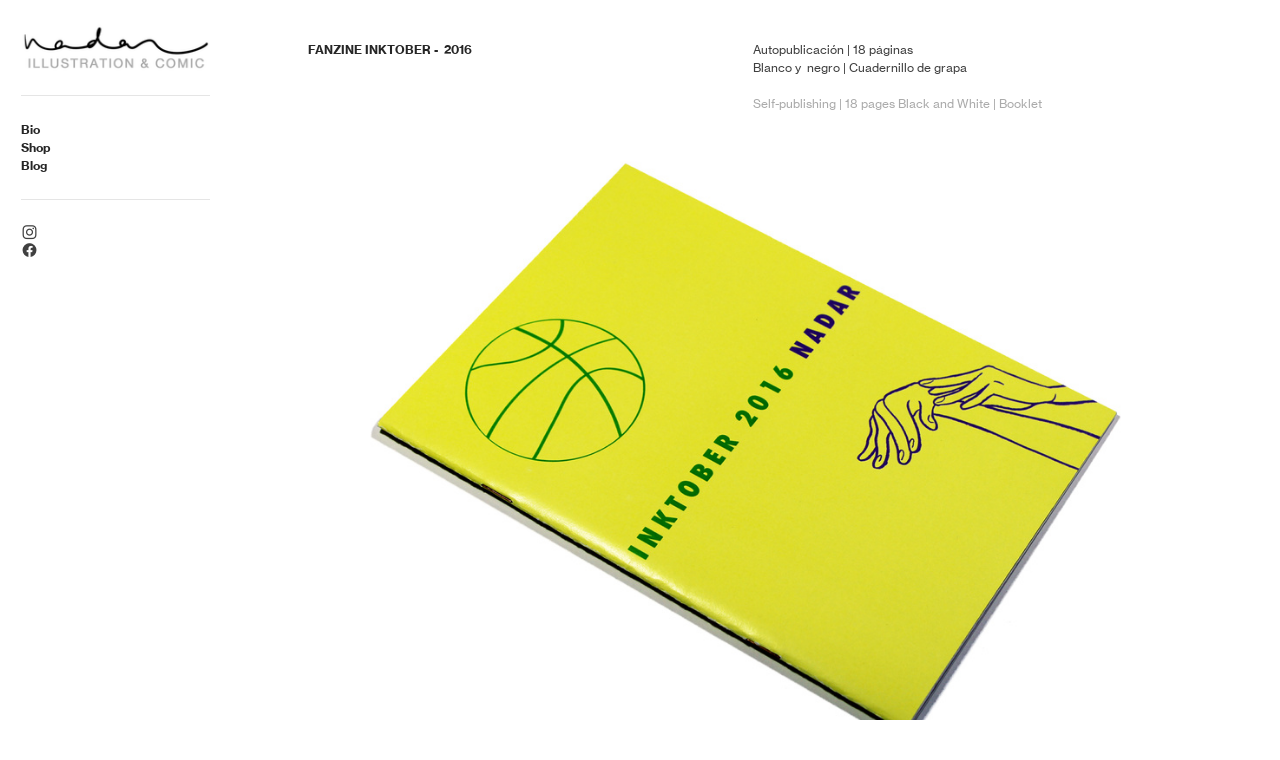

--- FILE ---
content_type: text/html; charset=UTF-8
request_url: https://nadarart.com/Fanzine-Inktober-2016
body_size: 23888
content:
<!DOCTYPE html>
<!-- 

        Running on cargo.site

-->
<html lang="en" data-predefined-style="true" data-css-presets="true" data-css-preset data-typography-preset>
	<head>
<script>
				var __cargo_context__ = 'live';
				var __cargo_js_ver__ = 'c=2837859173';
				var __cargo_maint__ = false;
				
				
			</script>
					<meta http-equiv="X-UA-Compatible" content="IE=edge,chrome=1">
		<meta http-equiv="Content-Type" content="text/html; charset=utf-8">
		<meta name="viewport" content="initial-scale=1.0, maximum-scale=1.0, user-scalable=no">
		
			<meta name="robots" content="index,follow">
		<title>Fanzine Inktober 2016 — NADARART</title>
		<meta name="description" content="FANZINE INKTOBER -  2016  Autopublicación | 18 páginas Blanco y  negro | Cuadernillo de grapa Self-publishing | 18 pages Black and White...">
				<meta name="twitter:card" content="summary_large_image">
		<meta name="twitter:title" content="Fanzine Inktober 2016 — NADARART">
		<meta name="twitter:description" content="FANZINE INKTOBER -  2016  Autopublicación | 18 páginas Blanco y  negro | Cuadernillo de grapa Self-publishing | 18 pages Black and White...">
		<meta name="twitter:image" content="https://freight.cargo.site/w/1200/i/df3e012f61eb1e6086336b70d3bc7aabe39f790bd91d2905d22366a790296dee/001.jpg">
		<meta property="og:locale" content="en_US">
		<meta property="og:title" content="Fanzine Inktober 2016 — NADARART">
		<meta property="og:description" content="FANZINE INKTOBER -  2016  Autopublicación | 18 páginas Blanco y  negro | Cuadernillo de grapa Self-publishing | 18 pages Black and White...">
		<meta property="og:url" content="https://nadarart.com/Fanzine-Inktober-2016">
		<meta property="og:image" content="https://freight.cargo.site/w/1200/i/df3e012f61eb1e6086336b70d3bc7aabe39f790bd91d2905d22366a790296dee/001.jpg">
		<meta property="og:type" content="website">

		<link rel="preconnect" href="https://static.cargo.site" crossorigin>
		<link rel="preconnect" href="https://freight.cargo.site" crossorigin>

		<link rel="preconnect" href="https://fonts.gstatic.com" crossorigin>
				<link rel="preconnect" href="https://type.cargo.site" crossorigin>

		<!--<link rel="preload" href="https://static.cargo.site/assets/social/IconFont-Regular-0.9.3.woff2" as="font" type="font/woff" crossorigin>-->

		

		<link href="https://freight.cargo.site/t/original/i/73ebb046ceeda1d1ca43a9d67e18d76a87390af52b64a875dcd4b94e031f58b6/FAV-ICON.ico" rel="shortcut icon">
		<link href="https://nadarart.com/rss" rel="alternate" type="application/rss+xml" title="NADARART feed">

		<link href="//fonts.googleapis.com/css?family=Karla:200,200italic,300,300italic,400,400italic,500,500italic,600,600italic,700,700italic,800,800italic|Space Mono:400,400italic,700,700italic&c=2837859173&" id="" rel="stylesheet" type="text/css" />
<link href="https://nadarart.com/stylesheet?c=2837859173&1684920538" id="member_stylesheet" rel="stylesheet" type="text/css" />
<style id="">@font-face{font-family:Icons;src:url(https://static.cargo.site/assets/social/IconFont-Regular-0.9.3.woff2);unicode-range:U+E000-E15C,U+F0000,U+FE0E}@font-face{font-family:Icons;src:url(https://static.cargo.site/assets/social/IconFont-Regular-0.9.3.woff2);font-weight:240;unicode-range:U+E000-E15C,U+F0000,U+FE0E}@font-face{font-family:Icons;src:url(https://static.cargo.site/assets/social/IconFont-Regular-0.9.3.woff2);unicode-range:U+E000-E15C,U+F0000,U+FE0E;font-weight:400}@font-face{font-family:Icons;src:url(https://static.cargo.site/assets/social/IconFont-Regular-0.9.3.woff2);unicode-range:U+E000-E15C,U+F0000,U+FE0E;font-weight:600}@font-face{font-family:Icons;src:url(https://static.cargo.site/assets/social/IconFont-Regular-0.9.3.woff2);unicode-range:U+E000-E15C,U+F0000,U+FE0E;font-weight:800}@font-face{font-family:Icons;src:url(https://static.cargo.site/assets/social/IconFont-Regular-0.9.3.woff2);unicode-range:U+E000-E15C,U+F0000,U+FE0E;font-style:italic}@font-face{font-family:Icons;src:url(https://static.cargo.site/assets/social/IconFont-Regular-0.9.3.woff2);unicode-range:U+E000-E15C,U+F0000,U+FE0E;font-weight:200;font-style:italic}@font-face{font-family:Icons;src:url(https://static.cargo.site/assets/social/IconFont-Regular-0.9.3.woff2);unicode-range:U+E000-E15C,U+F0000,U+FE0E;font-weight:400;font-style:italic}@font-face{font-family:Icons;src:url(https://static.cargo.site/assets/social/IconFont-Regular-0.9.3.woff2);unicode-range:U+E000-E15C,U+F0000,U+FE0E;font-weight:600;font-style:italic}@font-face{font-family:Icons;src:url(https://static.cargo.site/assets/social/IconFont-Regular-0.9.3.woff2);unicode-range:U+E000-E15C,U+F0000,U+FE0E;font-weight:800;font-style:italic}body.iconfont-loading,body.iconfont-loading *{color:transparent!important}body{-moz-osx-font-smoothing:grayscale;-webkit-font-smoothing:antialiased;-webkit-text-size-adjust:none}body.no-scroll{overflow:hidden}/*!
 * Content
 */.page{word-wrap:break-word}:focus{outline:0}.pointer-events-none{pointer-events:none}.pointer-events-auto{pointer-events:auto}.pointer-events-none .page_content .audio-player,.pointer-events-none .page_content .shop_product,.pointer-events-none .page_content a,.pointer-events-none .page_content audio,.pointer-events-none .page_content button,.pointer-events-none .page_content details,.pointer-events-none .page_content iframe,.pointer-events-none .page_content img,.pointer-events-none .page_content input,.pointer-events-none .page_content video{pointer-events:auto}.pointer-events-none .page_content *>a,.pointer-events-none .page_content>a{position:relative}s *{text-transform:inherit}#toolset{position:fixed;bottom:10px;right:10px;z-index:8}.mobile #toolset,.template_site_inframe #toolset{display:none}#toolset a{display:block;height:24px;width:24px;margin:0;padding:0;text-decoration:none;background:rgba(0,0,0,.2)}#toolset a:hover{background:rgba(0,0,0,.8)}[data-adminview] #toolset a,[data-adminview] #toolset_admin a{background:rgba(0,0,0,.04);pointer-events:none;cursor:default}#toolset_admin a:active{background:rgba(0,0,0,.7)}#toolset_admin a svg>*{transform:scale(1.1) translate(0,-.5px);transform-origin:50% 50%}#toolset_admin a svg{pointer-events:none;width:100%!important;height:auto!important}#following-container{overflow:auto;-webkit-overflow-scrolling:touch}#following-container iframe{height:100%;width:100%;position:absolute;top:0;left:0;right:0;bottom:0}:root{--following-width:-400px;--following-animation-duration:450ms}@keyframes following-open{0%{transform:translateX(0)}100%{transform:translateX(var(--following-width))}}@keyframes following-open-inverse{0%{transform:translateX(0)}100%{transform:translateX(calc(-1 * var(--following-width)))}}@keyframes following-close{0%{transform:translateX(var(--following-width))}100%{transform:translateX(0)}}@keyframes following-close-inverse{0%{transform:translateX(calc(-1 * var(--following-width)))}100%{transform:translateX(0)}}body.animate-left{animation:following-open var(--following-animation-duration);animation-fill-mode:both;animation-timing-function:cubic-bezier(.24,1,.29,1)}#following-container.animate-left{animation:following-close-inverse var(--following-animation-duration);animation-fill-mode:both;animation-timing-function:cubic-bezier(.24,1,.29,1)}#following-container.animate-left #following-frame{animation:following-close var(--following-animation-duration);animation-fill-mode:both;animation-timing-function:cubic-bezier(.24,1,.29,1)}body.animate-right{animation:following-close var(--following-animation-duration);animation-fill-mode:both;animation-timing-function:cubic-bezier(.24,1,.29,1)}#following-container.animate-right{animation:following-open-inverse var(--following-animation-duration);animation-fill-mode:both;animation-timing-function:cubic-bezier(.24,1,.29,1)}#following-container.animate-right #following-frame{animation:following-open var(--following-animation-duration);animation-fill-mode:both;animation-timing-function:cubic-bezier(.24,1,.29,1)}.slick-slider{position:relative;display:block;-moz-box-sizing:border-box;box-sizing:border-box;-webkit-user-select:none;-moz-user-select:none;-ms-user-select:none;user-select:none;-webkit-touch-callout:none;-khtml-user-select:none;-ms-touch-action:pan-y;touch-action:pan-y;-webkit-tap-highlight-color:transparent}.slick-list{position:relative;display:block;overflow:hidden;margin:0;padding:0}.slick-list:focus{outline:0}.slick-list.dragging{cursor:pointer;cursor:hand}.slick-slider .slick-list,.slick-slider .slick-track{transform:translate3d(0,0,0);will-change:transform}.slick-track{position:relative;top:0;left:0;display:block}.slick-track:after,.slick-track:before{display:table;content:'';width:1px;height:1px;margin-top:-1px;margin-left:-1px}.slick-track:after{clear:both}.slick-loading .slick-track{visibility:hidden}.slick-slide{display:none;float:left;height:100%;min-height:1px}[dir=rtl] .slick-slide{float:right}.content .slick-slide img{display:inline-block}.content .slick-slide img:not(.image-zoom){cursor:pointer}.content .scrub .slick-list,.content .scrub .slick-slide img:not(.image-zoom){cursor:ew-resize}body.slideshow-scrub-dragging *{cursor:ew-resize!important}.content .slick-slide img:not([src]),.content .slick-slide img[src='']{width:100%;height:auto}.slick-slide.slick-loading img{display:none}.slick-slide.dragging img{pointer-events:none}.slick-initialized .slick-slide{display:block}.slick-loading .slick-slide{visibility:hidden}.slick-vertical .slick-slide{display:block;height:auto;border:1px solid transparent}.slick-arrow.slick-hidden{display:none}.slick-arrow{position:absolute;z-index:9;width:0;top:0;height:100%;cursor:pointer;will-change:opacity;-webkit-transition:opacity 333ms cubic-bezier(.4,0,.22,1);transition:opacity 333ms cubic-bezier(.4,0,.22,1)}.slick-arrow.hidden{opacity:0}.slick-arrow svg{position:absolute;width:36px;height:36px;top:0;left:0;right:0;bottom:0;margin:auto;transform:translate(.25px,.25px)}.slick-arrow svg.right-arrow{transform:translate(.25px,.25px) scaleX(-1)}.slick-arrow svg:active{opacity:.75}.slick-arrow svg .arrow-shape{fill:none!important;stroke:#fff;stroke-linecap:square}.slick-arrow svg .arrow-outline{fill:none!important;stroke-width:2.5px;stroke:rgba(0,0,0,.6);stroke-linecap:square}.slick-arrow.slick-next{right:0;text-align:right}.slick-next svg,.wallpaper-navigation .slick-next svg{margin-right:10px}.mobile .slick-next svg{margin-right:10px}.slick-arrow.slick-prev{text-align:left}.slick-prev svg,.wallpaper-navigation .slick-prev svg{margin-left:10px}.mobile .slick-prev svg{margin-left:10px}.loading_animation{display:none;vertical-align:middle;z-index:15;line-height:0;pointer-events:none;border-radius:100%}.loading_animation.hidden{display:none}.loading_animation.pulsing{opacity:0;display:inline-block;animation-delay:.1s;-webkit-animation-delay:.1s;-moz-animation-delay:.1s;animation-duration:12s;animation-iteration-count:infinite;animation:fade-pulse-in .5s ease-in-out;-moz-animation:fade-pulse-in .5s ease-in-out;-webkit-animation:fade-pulse-in .5s ease-in-out;-webkit-animation-fill-mode:forwards;-moz-animation-fill-mode:forwards;animation-fill-mode:forwards}.loading_animation.pulsing.no-delay{animation-delay:0s;-webkit-animation-delay:0s;-moz-animation-delay:0s}.loading_animation div{border-radius:100%}.loading_animation div svg{max-width:100%;height:auto}.loading_animation div,.loading_animation div svg{width:20px;height:20px}.loading_animation.full-width svg{width:100%;height:auto}.loading_animation.full-width.big svg{width:100px;height:100px}.loading_animation div svg>*{fill:#ccc}.loading_animation div{-webkit-animation:spin-loading 12s ease-out;-webkit-animation-iteration-count:infinite;-moz-animation:spin-loading 12s ease-out;-moz-animation-iteration-count:infinite;animation:spin-loading 12s ease-out;animation-iteration-count:infinite}.loading_animation.hidden{display:none}[data-backdrop] .loading_animation{position:absolute;top:15px;left:15px;z-index:99}.loading_animation.position-absolute.middle{top:calc(50% - 10px);left:calc(50% - 10px)}.loading_animation.position-absolute.topleft{top:0;left:0}.loading_animation.position-absolute.middleright{top:calc(50% - 10px);right:1rem}.loading_animation.position-absolute.middleleft{top:calc(50% - 10px);left:1rem}.loading_animation.gray div svg>*{fill:#999}.loading_animation.gray-dark div svg>*{fill:#666}.loading_animation.gray-darker div svg>*{fill:#555}.loading_animation.gray-light div svg>*{fill:#ccc}.loading_animation.white div svg>*{fill:rgba(255,255,255,.85)}.loading_animation.blue div svg>*{fill:#698fff}.loading_animation.inline{display:inline-block;margin-bottom:.5ex}.loading_animation.inline.left{margin-right:.5ex}@-webkit-keyframes fade-pulse-in{0%{opacity:0}50%{opacity:.5}100%{opacity:1}}@-moz-keyframes fade-pulse-in{0%{opacity:0}50%{opacity:.5}100%{opacity:1}}@keyframes fade-pulse-in{0%{opacity:0}50%{opacity:.5}100%{opacity:1}}@-webkit-keyframes pulsate{0%{opacity:1}50%{opacity:0}100%{opacity:1}}@-moz-keyframes pulsate{0%{opacity:1}50%{opacity:0}100%{opacity:1}}@keyframes pulsate{0%{opacity:1}50%{opacity:0}100%{opacity:1}}@-webkit-keyframes spin-loading{0%{transform:rotate(0)}9%{transform:rotate(1050deg)}18%{transform:rotate(-1090deg)}20%{transform:rotate(-1080deg)}23%{transform:rotate(-1080deg)}28%{transform:rotate(-1095deg)}29%{transform:rotate(-1065deg)}34%{transform:rotate(-1080deg)}35%{transform:rotate(-1050deg)}40%{transform:rotate(-1065deg)}41%{transform:rotate(-1035deg)}44%{transform:rotate(-1035deg)}47%{transform:rotate(-2160deg)}50%{transform:rotate(-2160deg)}56%{transform:rotate(45deg)}60%{transform:rotate(45deg)}80%{transform:rotate(6120deg)}100%{transform:rotate(0)}}@keyframes spin-loading{0%{transform:rotate(0)}9%{transform:rotate(1050deg)}18%{transform:rotate(-1090deg)}20%{transform:rotate(-1080deg)}23%{transform:rotate(-1080deg)}28%{transform:rotate(-1095deg)}29%{transform:rotate(-1065deg)}34%{transform:rotate(-1080deg)}35%{transform:rotate(-1050deg)}40%{transform:rotate(-1065deg)}41%{transform:rotate(-1035deg)}44%{transform:rotate(-1035deg)}47%{transform:rotate(-2160deg)}50%{transform:rotate(-2160deg)}56%{transform:rotate(45deg)}60%{transform:rotate(45deg)}80%{transform:rotate(6120deg)}100%{transform:rotate(0)}}[grid-row]{align-items:flex-start;box-sizing:border-box;display:-webkit-box;display:-webkit-flex;display:-ms-flexbox;display:flex;-webkit-flex-wrap:wrap;-ms-flex-wrap:wrap;flex-wrap:wrap}[grid-col]{box-sizing:border-box}[grid-row] [grid-col].empty:after{content:"\0000A0";cursor:text}body.mobile[data-adminview=content-editproject] [grid-row] [grid-col].empty:after{display:none}[grid-col=auto]{-webkit-box-flex:1;-webkit-flex:1;-ms-flex:1;flex:1}[grid-col=x12]{width:100%}[grid-col=x11]{width:50%}[grid-col=x10]{width:33.33%}[grid-col=x9]{width:25%}[grid-col=x8]{width:20%}[grid-col=x7]{width:16.666666667%}[grid-col=x6]{width:14.285714286%}[grid-col=x5]{width:12.5%}[grid-col=x4]{width:11.111111111%}[grid-col=x3]{width:10%}[grid-col=x2]{width:9.090909091%}[grid-col=x1]{width:8.333333333%}[grid-col="1"]{width:8.33333%}[grid-col="2"]{width:16.66667%}[grid-col="3"]{width:25%}[grid-col="4"]{width:33.33333%}[grid-col="5"]{width:41.66667%}[grid-col="6"]{width:50%}[grid-col="7"]{width:58.33333%}[grid-col="8"]{width:66.66667%}[grid-col="9"]{width:75%}[grid-col="10"]{width:83.33333%}[grid-col="11"]{width:91.66667%}[grid-col="12"]{width:100%}body.mobile [grid-responsive] [grid-col]{width:100%;-webkit-box-flex:none;-webkit-flex:none;-ms-flex:none;flex:none}[data-ce-host=true][contenteditable=true] [grid-pad]{pointer-events:none}[data-ce-host=true][contenteditable=true] [grid-pad]>*{pointer-events:auto}[grid-pad="0"]{padding:0}[grid-pad="0.25"]{padding:.125rem}[grid-pad="0.5"]{padding:.25rem}[grid-pad="0.75"]{padding:.375rem}[grid-pad="1"]{padding:.5rem}[grid-pad="1.25"]{padding:.625rem}[grid-pad="1.5"]{padding:.75rem}[grid-pad="1.75"]{padding:.875rem}[grid-pad="2"]{padding:1rem}[grid-pad="2.5"]{padding:1.25rem}[grid-pad="3"]{padding:1.5rem}[grid-pad="3.5"]{padding:1.75rem}[grid-pad="4"]{padding:2rem}[grid-pad="5"]{padding:2.5rem}[grid-pad="6"]{padding:3rem}[grid-pad="7"]{padding:3.5rem}[grid-pad="8"]{padding:4rem}[grid-pad="9"]{padding:4.5rem}[grid-pad="10"]{padding:5rem}[grid-gutter="0"]{margin:0}[grid-gutter="0.5"]{margin:-.25rem}[grid-gutter="1"]{margin:-.5rem}[grid-gutter="1.5"]{margin:-.75rem}[grid-gutter="2"]{margin:-1rem}[grid-gutter="2.5"]{margin:-1.25rem}[grid-gutter="3"]{margin:-1.5rem}[grid-gutter="3.5"]{margin:-1.75rem}[grid-gutter="4"]{margin:-2rem}[grid-gutter="5"]{margin:-2.5rem}[grid-gutter="6"]{margin:-3rem}[grid-gutter="7"]{margin:-3.5rem}[grid-gutter="8"]{margin:-4rem}[grid-gutter="10"]{margin:-5rem}[grid-gutter="12"]{margin:-6rem}[grid-gutter="14"]{margin:-7rem}[grid-gutter="16"]{margin:-8rem}[grid-gutter="18"]{margin:-9rem}[grid-gutter="20"]{margin:-10rem}small{max-width:100%;text-decoration:inherit}img:not([src]),img[src='']{outline:1px solid rgba(177,177,177,.4);outline-offset:-1px;content:url([data-uri])}img.image-zoom{cursor:-webkit-zoom-in;cursor:-moz-zoom-in;cursor:zoom-in}#imprimatur{color:#333;font-size:10px;font-family:-apple-system,BlinkMacSystemFont,"Segoe UI",Roboto,Oxygen,Ubuntu,Cantarell,"Open Sans","Helvetica Neue",sans-serif,"Sans Serif",Icons;/*!System*/position:fixed;opacity:.3;right:-28px;bottom:160px;transform:rotate(270deg);-ms-transform:rotate(270deg);-webkit-transform:rotate(270deg);z-index:8;text-transform:uppercase;color:#999;opacity:.5;padding-bottom:2px;text-decoration:none}.mobile #imprimatur{display:none}bodycopy cargo-link a{font-family:-apple-system,BlinkMacSystemFont,"Segoe UI",Roboto,Oxygen,Ubuntu,Cantarell,"Open Sans","Helvetica Neue",sans-serif,"Sans Serif",Icons;/*!System*/font-size:12px;font-style:normal;font-weight:400;transform:rotate(270deg);text-decoration:none;position:fixed!important;right:-27px;bottom:100px;text-decoration:none;letter-spacing:normal;background:0 0;border:0;border-bottom:0;outline:0}/*! PhotoSwipe Default UI CSS by Dmitry Semenov | photoswipe.com | MIT license */.pswp--has_mouse .pswp__button--arrow--left,.pswp--has_mouse .pswp__button--arrow--right,.pswp__ui{visibility:visible}.pswp--minimal--dark .pswp__top-bar,.pswp__button{background:0 0}.pswp,.pswp__bg,.pswp__container,.pswp__img--placeholder,.pswp__zoom-wrap,.quick-view-navigation{-webkit-backface-visibility:hidden}.pswp__button{cursor:pointer;opacity:1;-webkit-appearance:none;transition:opacity .2s;-webkit-box-shadow:none;box-shadow:none}.pswp__button-close>svg{top:10px;right:10px;margin-left:auto}.pswp--touch .quick-view-navigation{display:none}.pswp__ui{-webkit-font-smoothing:auto;opacity:1;z-index:1550}.quick-view-navigation{will-change:opacity;-webkit-transition:opacity 333ms cubic-bezier(.4,0,.22,1);transition:opacity 333ms cubic-bezier(.4,0,.22,1)}.quick-view-navigation .pswp__group .pswp__button{pointer-events:auto}.pswp__button>svg{position:absolute;width:36px;height:36px}.quick-view-navigation .pswp__group:active svg{opacity:.75}.pswp__button svg .shape-shape{fill:#fff}.pswp__button svg .shape-outline{fill:#000}.pswp__button-prev>svg{top:0;bottom:0;left:10px;margin:auto}.pswp__button-next>svg{top:0;bottom:0;right:10px;margin:auto}.quick-view-navigation .pswp__group .pswp__button-prev{position:absolute;left:0;top:0;width:0;height:100%}.quick-view-navigation .pswp__group .pswp__button-next{position:absolute;right:0;top:0;width:0;height:100%}.quick-view-navigation .close-button,.quick-view-navigation .left-arrow,.quick-view-navigation .right-arrow{transform:translate(.25px,.25px)}.quick-view-navigation .right-arrow{transform:translate(.25px,.25px) scaleX(-1)}.pswp__button svg .shape-outline{fill:transparent!important;stroke:#000;stroke-width:2.5px;stroke-linecap:square}.pswp__button svg .shape-shape{fill:transparent!important;stroke:#fff;stroke-width:1.5px;stroke-linecap:square}.pswp__bg,.pswp__scroll-wrap,.pswp__zoom-wrap{width:100%;position:absolute}.quick-view-navigation .pswp__group .pswp__button-close{margin:0}.pswp__container,.pswp__item,.pswp__zoom-wrap{right:0;bottom:0;top:0;position:absolute;left:0}.pswp__ui--hidden .pswp__button{opacity:.001}.pswp__ui--hidden .pswp__button,.pswp__ui--hidden .pswp__button *{pointer-events:none}.pswp .pswp__ui.pswp__ui--displaynone{display:none}.pswp__element--disabled{display:none!important}/*! PhotoSwipe main CSS by Dmitry Semenov | photoswipe.com | MIT license */.pswp{position:fixed;display:none;height:100%;width:100%;top:0;left:0;right:0;bottom:0;margin:auto;-ms-touch-action:none;touch-action:none;z-index:9999999;-webkit-text-size-adjust:100%;line-height:initial;letter-spacing:initial;outline:0}.pswp img{max-width:none}.pswp--zoom-disabled .pswp__img{cursor:default!important}.pswp--animate_opacity{opacity:.001;will-change:opacity;-webkit-transition:opacity 333ms cubic-bezier(.4,0,.22,1);transition:opacity 333ms cubic-bezier(.4,0,.22,1)}.pswp--open{display:block}.pswp--zoom-allowed .pswp__img{cursor:-webkit-zoom-in;cursor:-moz-zoom-in;cursor:zoom-in}.pswp--zoomed-in .pswp__img{cursor:-webkit-grab;cursor:-moz-grab;cursor:grab}.pswp--dragging .pswp__img{cursor:-webkit-grabbing;cursor:-moz-grabbing;cursor:grabbing}.pswp__bg{left:0;top:0;height:100%;opacity:0;transform:translateZ(0);will-change:opacity}.pswp__scroll-wrap{left:0;top:0;height:100%}.pswp__container,.pswp__zoom-wrap{-ms-touch-action:none;touch-action:none}.pswp__container,.pswp__img{-webkit-user-select:none;-moz-user-select:none;-ms-user-select:none;user-select:none;-webkit-tap-highlight-color:transparent;-webkit-touch-callout:none}.pswp__zoom-wrap{-webkit-transform-origin:left top;-ms-transform-origin:left top;transform-origin:left top;-webkit-transition:-webkit-transform 222ms cubic-bezier(.4,0,.22,1);transition:transform 222ms cubic-bezier(.4,0,.22,1)}.pswp__bg{-webkit-transition:opacity 222ms cubic-bezier(.4,0,.22,1);transition:opacity 222ms cubic-bezier(.4,0,.22,1)}.pswp--animated-in .pswp__bg,.pswp--animated-in .pswp__zoom-wrap{-webkit-transition:none;transition:none}.pswp--hide-overflow .pswp__scroll-wrap,.pswp--hide-overflow.pswp{overflow:hidden}.pswp__img{position:absolute;width:auto;height:auto;top:0;left:0}.pswp__img--placeholder--blank{background:#222}.pswp--ie .pswp__img{width:100%!important;height:auto!important;left:0;top:0}.pswp__ui--idle{opacity:0}.pswp__error-msg{position:absolute;left:0;top:50%;width:100%;text-align:center;font-size:14px;line-height:16px;margin-top:-8px;color:#ccc}.pswp__error-msg a{color:#ccc;text-decoration:underline}.pswp__error-msg{font-family:-apple-system,BlinkMacSystemFont,"Segoe UI",Roboto,Oxygen,Ubuntu,Cantarell,"Open Sans","Helvetica Neue",sans-serif}.quick-view.mouse-down .iframe-item{pointer-events:none!important}.quick-view-caption-positioner{pointer-events:none;width:100%;height:100%}.quick-view-caption-wrapper{margin:auto;position:absolute;bottom:0;left:0;right:0}.quick-view-horizontal-align-left .quick-view-caption-wrapper{margin-left:0}.quick-view-horizontal-align-right .quick-view-caption-wrapper{margin-right:0}[data-quick-view-caption]{transition:.1s opacity ease-in-out;position:absolute;bottom:0;left:0;right:0}.quick-view-horizontal-align-left [data-quick-view-caption]{text-align:left}.quick-view-horizontal-align-right [data-quick-view-caption]{text-align:right}.quick-view-caption{transition:.1s opacity ease-in-out}.quick-view-caption>*{display:inline-block}.quick-view-caption *{pointer-events:auto}.quick-view-caption.hidden{opacity:0}.shop_product .dropdown_wrapper{flex:0 0 100%;position:relative}.shop_product select{appearance:none;-moz-appearance:none;-webkit-appearance:none;outline:0;-webkit-font-smoothing:antialiased;-moz-osx-font-smoothing:grayscale;cursor:pointer;border-radius:0;white-space:nowrap;overflow:hidden!important;text-overflow:ellipsis}.shop_product select.dropdown::-ms-expand{display:none}.shop_product a{cursor:pointer;border-bottom:none;text-decoration:none}.shop_product a.out-of-stock{pointer-events:none}body.audio-player-dragging *{cursor:ew-resize!important}.audio-player{display:inline-flex;flex:1 0 calc(100% - 2px);width:calc(100% - 2px)}.audio-player .button{height:100%;flex:0 0 3.3rem;display:flex}.audio-player .separator{left:3.3rem;height:100%}.audio-player .buffer{width:0%;height:100%;transition:left .3s linear,width .3s linear}.audio-player.seeking .buffer{transition:left 0s,width 0s}.audio-player.seeking{user-select:none;-webkit-user-select:none;cursor:ew-resize}.audio-player.seeking *{user-select:none;-webkit-user-select:none;cursor:ew-resize}.audio-player .bar{overflow:hidden;display:flex;justify-content:space-between;align-content:center;flex-grow:1}.audio-player .progress{width:0%;height:100%;transition:width .3s linear}.audio-player.seeking .progress{transition:width 0s}.audio-player .pause,.audio-player .play{cursor:pointer;height:100%}.audio-player .note-icon{margin:auto 0;order:2;flex:0 1 auto}.audio-player .title{white-space:nowrap;overflow:hidden;text-overflow:ellipsis;pointer-events:none;user-select:none;padding:.5rem 0 .5rem 1rem;margin:auto auto auto 0;flex:0 3 auto;min-width:0;width:100%}.audio-player .total-time{flex:0 1 auto;margin:auto 0}.audio-player .current-time,.audio-player .play-text{flex:0 1 auto;margin:auto 0}.audio-player .stream-anim{user-select:none;margin:auto auto auto 0}.audio-player .stream-anim span{display:inline-block}.audio-player .buffer,.audio-player .current-time,.audio-player .note-svg,.audio-player .play-text,.audio-player .separator,.audio-player .total-time{user-select:none;pointer-events:none}.audio-player .buffer,.audio-player .play-text,.audio-player .progress{position:absolute}.audio-player,.audio-player .bar,.audio-player .button,.audio-player .current-time,.audio-player .note-icon,.audio-player .pause,.audio-player .play,.audio-player .total-time{position:relative}body.mobile .audio-player,body.mobile .audio-player *{-webkit-touch-callout:none}#standalone-admin-frame{border:0;width:400px;position:absolute;right:0;top:0;height:100vh;z-index:99}body[standalone-admin=true] #standalone-admin-frame{transform:translate(0,0)}body[standalone-admin=true] .main_container{width:calc(100% - 400px)}body[standalone-admin=false] #standalone-admin-frame{transform:translate(100%,0)}body[standalone-admin=false] .main_container{width:100%}.toggle_standaloneAdmin{position:fixed;top:0;right:400px;height:40px;width:40px;z-index:999;cursor:pointer;background-color:rgba(0,0,0,.4)}.toggle_standaloneAdmin:active{opacity:.7}body[standalone-admin=false] .toggle_standaloneAdmin{right:0}.toggle_standaloneAdmin *{color:#fff;fill:#fff}.toggle_standaloneAdmin svg{padding:6px;width:100%;height:100%;opacity:.85}body[standalone-admin=false] .toggle_standaloneAdmin #close,body[standalone-admin=true] .toggle_standaloneAdmin #backdropsettings{display:none}.toggle_standaloneAdmin>div{width:100%;height:100%}#admin_toggle_button{position:fixed;top:50%;transform:translate(0,-50%);right:400px;height:36px;width:12px;z-index:999;cursor:pointer;background-color:rgba(0,0,0,.09);padding-left:2px;margin-right:5px}#admin_toggle_button .bar{content:'';background:rgba(0,0,0,.09);position:fixed;width:5px;bottom:0;top:0;z-index:10}#admin_toggle_button:active{background:rgba(0,0,0,.065)}#admin_toggle_button *{color:#fff;fill:#fff}#admin_toggle_button svg{padding:0;width:16px;height:36px;margin-left:1px;opacity:1}#admin_toggle_button svg *{fill:#fff;opacity:1}#admin_toggle_button[data-state=closed] .toggle_admin_close{display:none}#admin_toggle_button[data-state=closed],#admin_toggle_button[data-state=closed] .toggle_admin_open{width:20px;cursor:pointer;margin:0}#admin_toggle_button[data-state=closed] svg{margin-left:2px}#admin_toggle_button[data-state=open] .toggle_admin_open{display:none}select,select *{text-rendering:auto!important}b b{font-weight:inherit}*{-webkit-box-sizing:border-box;-moz-box-sizing:border-box;box-sizing:border-box}customhtml>*{position:relative;z-index:10}body,html{min-height:100vh;margin:0;padding:0}html{touch-action:manipulation;position:relative;background-color:#fff}.main_container{min-height:100vh;width:100%;overflow:hidden}.container{display:-webkit-box;display:-webkit-flex;display:-moz-box;display:-ms-flexbox;display:flex;-webkit-flex-wrap:wrap;-moz-flex-wrap:wrap;-ms-flex-wrap:wrap;flex-wrap:wrap;max-width:100%;width:100%;overflow:visible}.container{align-items:flex-start;-webkit-align-items:flex-start}.page{z-index:2}.page ul li>text-limit{display:block}.content,.content_container,.pinned{-webkit-flex:1 0 auto;-moz-flex:1 0 auto;-ms-flex:1 0 auto;flex:1 0 auto;max-width:100%}.content_container{width:100%}.content_container.full_height{min-height:100vh}.page_background{position:absolute;top:0;left:0;width:100%;height:100%}.page_container{position:relative;overflow:visible;width:100%}.backdrop{position:absolute;top:0;z-index:1;width:100%;height:100%;max-height:100vh}.backdrop>div{position:absolute;top:0;left:0;width:100%;height:100%;-webkit-backface-visibility:hidden;backface-visibility:hidden;transform:translate3d(0,0,0);contain:strict}[data-backdrop].backdrop>div[data-overflowing]{max-height:100vh;position:absolute;top:0;left:0}body.mobile [split-responsive]{display:flex;flex-direction:column}body.mobile [split-responsive] .container{width:100%;order:2}body.mobile [split-responsive] .backdrop{position:relative;height:50vh;width:100%;order:1}body.mobile [split-responsive] [data-auxiliary].backdrop{position:absolute;height:50vh;width:100%;order:1}.page{position:relative;z-index:2}img[data-align=left]{float:left}img[data-align=right]{float:right}[data-rotation]{transform-origin:center center}.content .page_content:not([contenteditable=true]) [data-draggable]{pointer-events:auto!important;backface-visibility:hidden}.preserve-3d{-moz-transform-style:preserve-3d;transform-style:preserve-3d}.content .page_content:not([contenteditable=true]) [data-draggable] iframe{pointer-events:none!important}.dragging-active iframe{pointer-events:none!important}.content .page_content:not([contenteditable=true]) [data-draggable]:active{opacity:1}.content .scroll-transition-fade{transition:transform 1s ease-in-out,opacity .8s ease-in-out}.content .scroll-transition-fade.below-viewport{opacity:0;transform:translateY(40px)}.mobile.full_width .page_container:not([split-layout]) .container_width{width:100%}[data-view=pinned_bottom] .bottom_pin_invisibility{visibility:hidden}.pinned{position:relative;width:100%}.pinned .page_container.accommodate:not(.fixed):not(.overlay){z-index:2}.pinned .page_container.overlay{position:absolute;z-index:4}.pinned .page_container.overlay.fixed{position:fixed}.pinned .page_container.overlay.fixed .page{max-height:100vh;-webkit-overflow-scrolling:touch}.pinned .page_container.overlay.fixed .page.allow-scroll{overflow-y:auto;overflow-x:hidden}.pinned .page_container.overlay.fixed .page.allow-scroll{align-items:flex-start;-webkit-align-items:flex-start}.pinned .page_container .page.allow-scroll::-webkit-scrollbar{width:0;background:0 0;display:none}.pinned.pinned_top .page_container.overlay{left:0;top:0}.pinned.pinned_bottom .page_container.overlay{left:0;bottom:0}div[data-container=set]:empty{margin-top:1px}.thumbnails{position:relative;z-index:1}[thumbnails=grid]{align-items:baseline}[thumbnails=justify] .thumbnail{box-sizing:content-box}[thumbnails][data-padding-zero] .thumbnail{margin-bottom:-1px}[thumbnails=montessori] .thumbnail{pointer-events:auto;position:absolute}[thumbnails] .thumbnail>a{display:block;text-decoration:none}[thumbnails=montessori]{height:0}[thumbnails][data-resizing],[thumbnails][data-resizing] *{cursor:nwse-resize}[thumbnails] .thumbnail .resize-handle{cursor:nwse-resize;width:26px;height:26px;padding:5px;position:absolute;opacity:.75;right:-1px;bottom:-1px;z-index:100}[thumbnails][data-resizing] .resize-handle{display:none}[thumbnails] .thumbnail .resize-handle svg{position:absolute;top:0;left:0}[thumbnails] .thumbnail .resize-handle:hover{opacity:1}[data-can-move].thumbnail .resize-handle svg .resize_path_outline{fill:#fff}[data-can-move].thumbnail .resize-handle svg .resize_path{fill:#000}[thumbnails=montessori] .thumbnail_sizer{height:0;width:100%;position:relative;padding-bottom:100%;pointer-events:none}[thumbnails] .thumbnail img{display:block;min-height:3px;margin-bottom:0}[thumbnails] .thumbnail img:not([src]),img[src=""]{margin:0!important;width:100%;min-height:3px;height:100%!important;position:absolute}[aspect-ratio="1x1"].thumb_image{height:0;padding-bottom:100%;overflow:hidden}[aspect-ratio="4x3"].thumb_image{height:0;padding-bottom:75%;overflow:hidden}[aspect-ratio="16x9"].thumb_image{height:0;padding-bottom:56.25%;overflow:hidden}[thumbnails] .thumb_image{width:100%;position:relative}[thumbnails][thumbnail-vertical-align=top]{align-items:flex-start}[thumbnails][thumbnail-vertical-align=middle]{align-items:center}[thumbnails][thumbnail-vertical-align=bottom]{align-items:baseline}[thumbnails][thumbnail-horizontal-align=left]{justify-content:flex-start}[thumbnails][thumbnail-horizontal-align=middle]{justify-content:center}[thumbnails][thumbnail-horizontal-align=right]{justify-content:flex-end}.thumb_image.default_image>svg{position:absolute;top:0;left:0;bottom:0;right:0;width:100%;height:100%}.thumb_image.default_image{outline:1px solid #ccc;outline-offset:-1px;position:relative}.mobile.full_width [data-view=Thumbnail] .thumbnails_width{width:100%}.content [data-draggable] a:active,.content [data-draggable] img:active{opacity:initial}.content .draggable-dragging{opacity:initial}[data-draggable].draggable_visible{visibility:visible}[data-draggable].draggable_hidden{visibility:hidden}.gallery_card [data-draggable],.marquee [data-draggable]{visibility:inherit}[data-draggable]{visibility:visible;background-color:rgba(0,0,0,.003)}#site_menu_panel_container .image-gallery:not(.initialized){height:0;padding-bottom:100%;min-height:initial}.image-gallery:not(.initialized){min-height:100vh;visibility:hidden;width:100%}.image-gallery .gallery_card img{display:block;width:100%;height:auto}.image-gallery .gallery_card{transform-origin:center}.image-gallery .gallery_card.dragging{opacity:.1;transform:initial!important}.image-gallery:not([image-gallery=slideshow]) .gallery_card iframe:only-child,.image-gallery:not([image-gallery=slideshow]) .gallery_card video:only-child{width:100%;height:100%;top:0;left:0;position:absolute}.image-gallery[image-gallery=slideshow] .gallery_card video[muted][autoplay]:not([controls]),.image-gallery[image-gallery=slideshow] .gallery_card video[muted][data-autoplay]:not([controls]){pointer-events:none}.image-gallery [image-gallery-pad="0"] video:only-child{object-fit:cover;height:calc(100% + 1px)}div.image-gallery>a,div.image-gallery>iframe,div.image-gallery>img,div.image-gallery>video{display:none}[image-gallery-row]{align-items:flex-start;box-sizing:border-box;display:-webkit-box;display:-webkit-flex;display:-ms-flexbox;display:flex;-webkit-flex-wrap:wrap;-ms-flex-wrap:wrap;flex-wrap:wrap}.image-gallery .gallery_card_image{width:100%;position:relative}[data-predefined-style=true] .image-gallery a.gallery_card{display:block;border:none}[image-gallery-col]{box-sizing:border-box}[image-gallery-col=x12]{width:100%}[image-gallery-col=x11]{width:50%}[image-gallery-col=x10]{width:33.33%}[image-gallery-col=x9]{width:25%}[image-gallery-col=x8]{width:20%}[image-gallery-col=x7]{width:16.666666667%}[image-gallery-col=x6]{width:14.285714286%}[image-gallery-col=x5]{width:12.5%}[image-gallery-col=x4]{width:11.111111111%}[image-gallery-col=x3]{width:10%}[image-gallery-col=x2]{width:9.090909091%}[image-gallery-col=x1]{width:8.333333333%}.content .page_content [image-gallery-pad].image-gallery{pointer-events:none}.content .page_content [image-gallery-pad].image-gallery .gallery_card_image>*,.content .page_content [image-gallery-pad].image-gallery .gallery_image_caption{pointer-events:auto}.content .page_content [image-gallery-pad="0"]{padding:0}.content .page_content [image-gallery-pad="0.25"]{padding:.125rem}.content .page_content [image-gallery-pad="0.5"]{padding:.25rem}.content .page_content [image-gallery-pad="0.75"]{padding:.375rem}.content .page_content [image-gallery-pad="1"]{padding:.5rem}.content .page_content [image-gallery-pad="1.25"]{padding:.625rem}.content .page_content [image-gallery-pad="1.5"]{padding:.75rem}.content .page_content [image-gallery-pad="1.75"]{padding:.875rem}.content .page_content [image-gallery-pad="2"]{padding:1rem}.content .page_content [image-gallery-pad="2.5"]{padding:1.25rem}.content .page_content [image-gallery-pad="3"]{padding:1.5rem}.content .page_content [image-gallery-pad="3.5"]{padding:1.75rem}.content .page_content [image-gallery-pad="4"]{padding:2rem}.content .page_content [image-gallery-pad="5"]{padding:2.5rem}.content .page_content [image-gallery-pad="6"]{padding:3rem}.content .page_content [image-gallery-pad="7"]{padding:3.5rem}.content .page_content [image-gallery-pad="8"]{padding:4rem}.content .page_content [image-gallery-pad="9"]{padding:4.5rem}.content .page_content [image-gallery-pad="10"]{padding:5rem}.content .page_content [image-gallery-gutter="0"]{margin:0}.content .page_content [image-gallery-gutter="0.5"]{margin:-.25rem}.content .page_content [image-gallery-gutter="1"]{margin:-.5rem}.content .page_content [image-gallery-gutter="1.5"]{margin:-.75rem}.content .page_content [image-gallery-gutter="2"]{margin:-1rem}.content .page_content [image-gallery-gutter="2.5"]{margin:-1.25rem}.content .page_content [image-gallery-gutter="3"]{margin:-1.5rem}.content .page_content [image-gallery-gutter="3.5"]{margin:-1.75rem}.content .page_content [image-gallery-gutter="4"]{margin:-2rem}.content .page_content [image-gallery-gutter="5"]{margin:-2.5rem}.content .page_content [image-gallery-gutter="6"]{margin:-3rem}.content .page_content [image-gallery-gutter="7"]{margin:-3.5rem}.content .page_content [image-gallery-gutter="8"]{margin:-4rem}.content .page_content [image-gallery-gutter="10"]{margin:-5rem}.content .page_content [image-gallery-gutter="12"]{margin:-6rem}.content .page_content [image-gallery-gutter="14"]{margin:-7rem}.content .page_content [image-gallery-gutter="16"]{margin:-8rem}.content .page_content [image-gallery-gutter="18"]{margin:-9rem}.content .page_content [image-gallery-gutter="20"]{margin:-10rem}[image-gallery=slideshow]:not(.initialized)>*{min-height:1px;opacity:0;min-width:100%}[image-gallery=slideshow][data-constrained-by=height] [image-gallery-vertical-align].slick-track{align-items:flex-start}[image-gallery=slideshow] img.image-zoom:active{opacity:initial}[image-gallery=slideshow].slick-initialized .gallery_card{pointer-events:none}[image-gallery=slideshow].slick-initialized .gallery_card.slick-current{pointer-events:auto}[image-gallery=slideshow] .gallery_card:not(.has_caption){line-height:0}.content .page_content [image-gallery=slideshow].image-gallery>*{pointer-events:auto}.content [image-gallery=slideshow].image-gallery.slick-initialized .gallery_card{overflow:hidden;margin:0;display:flex;flex-flow:row wrap;flex-shrink:0}.content [image-gallery=slideshow].image-gallery.slick-initialized .gallery_card.slick-current{overflow:visible}[image-gallery=slideshow] .gallery_image_caption{opacity:1;transition:opacity .3s;-webkit-transition:opacity .3s;width:100%;margin-left:auto;margin-right:auto;clear:both}[image-gallery-horizontal-align=left] .gallery_image_caption{text-align:left}[image-gallery-horizontal-align=middle] .gallery_image_caption{text-align:center}[image-gallery-horizontal-align=right] .gallery_image_caption{text-align:right}[image-gallery=slideshow][data-slideshow-in-transition] .gallery_image_caption{opacity:0;transition:opacity .3s;-webkit-transition:opacity .3s}[image-gallery=slideshow] .gallery_card_image{width:initial;margin:0;display:inline-block}[image-gallery=slideshow] .gallery_card img{margin:0;display:block}[image-gallery=slideshow][data-exploded]{align-items:flex-start;box-sizing:border-box;display:-webkit-box;display:-webkit-flex;display:-ms-flexbox;display:flex;-webkit-flex-wrap:wrap;-ms-flex-wrap:wrap;flex-wrap:wrap;justify-content:flex-start;align-content:flex-start}[image-gallery=slideshow][data-exploded] .gallery_card{padding:1rem;width:16.666%}[image-gallery=slideshow][data-exploded] .gallery_card_image{height:0;display:block;width:100%}[image-gallery=grid]{align-items:baseline}[image-gallery=grid] .gallery_card.has_caption .gallery_card_image{display:block}[image-gallery=grid] [image-gallery-pad="0"].gallery_card{margin-bottom:-1px}[image-gallery=grid] .gallery_card img{margin:0}[image-gallery=columns] .gallery_card img{margin:0}[image-gallery=justify]{align-items:flex-start}[image-gallery=justify] .gallery_card img{margin:0}[image-gallery=montessori][image-gallery-row]{display:block}[image-gallery=montessori] a.gallery_card,[image-gallery=montessori] div.gallery_card{position:absolute;pointer-events:auto}[image-gallery=montessori][data-can-move] .gallery_card,[image-gallery=montessori][data-can-move] .gallery_card .gallery_card_image,[image-gallery=montessori][data-can-move] .gallery_card .gallery_card_image>*{cursor:move}[image-gallery=montessori]{position:relative;height:0}[image-gallery=freeform] .gallery_card{position:relative}[image-gallery=freeform] [image-gallery-pad="0"].gallery_card{margin-bottom:-1px}[image-gallery-vertical-align]{display:flex;flex-flow:row wrap}[image-gallery-vertical-align].slick-track{display:flex;flex-flow:row nowrap}.image-gallery .slick-list{margin-bottom:-.3px}[image-gallery-vertical-align=top]{align-content:flex-start;align-items:flex-start}[image-gallery-vertical-align=middle]{align-items:center;align-content:center}[image-gallery-vertical-align=bottom]{align-content:flex-end;align-items:flex-end}[image-gallery-horizontal-align=left]{justify-content:flex-start}[image-gallery-horizontal-align=middle]{justify-content:center}[image-gallery-horizontal-align=right]{justify-content:flex-end}.image-gallery[data-resizing],.image-gallery[data-resizing] *{cursor:nwse-resize!important}.image-gallery .gallery_card .resize-handle,.image-gallery .gallery_card .resize-handle *{cursor:nwse-resize!important}.image-gallery .gallery_card .resize-handle{width:26px;height:26px;padding:5px;position:absolute;opacity:.75;right:-1px;bottom:-1px;z-index:10}.image-gallery[data-resizing] .resize-handle{display:none}.image-gallery .gallery_card .resize-handle svg{cursor:nwse-resize!important;position:absolute;top:0;left:0}.image-gallery .gallery_card .resize-handle:hover{opacity:1}[data-can-move].gallery_card .resize-handle svg .resize_path_outline{fill:#fff}[data-can-move].gallery_card .resize-handle svg .resize_path{fill:#000}[image-gallery=montessori] .thumbnail_sizer{height:0;width:100%;position:relative;padding-bottom:100%;pointer-events:none}#site_menu_button{display:block;text-decoration:none;pointer-events:auto;z-index:9;vertical-align:top;cursor:pointer;box-sizing:content-box;font-family:Icons}#site_menu_button.custom_icon{padding:0;line-height:0}#site_menu_button.custom_icon img{width:100%;height:auto}#site_menu_wrapper.disabled #site_menu_button{display:none}#site_menu_wrapper.mobile_only #site_menu_button{display:none}body.mobile #site_menu_wrapper.mobile_only:not(.disabled) #site_menu_button:not(.active){display:block}#site_menu_panel_container[data-type=cargo_menu] #site_menu_panel{display:block;position:fixed;top:0;right:0;bottom:0;left:0;z-index:10;cursor:default}.site_menu{pointer-events:auto;position:absolute;z-index:11;top:0;bottom:0;line-height:0;max-width:400px;min-width:300px;font-size:20px;text-align:left;background:rgba(20,20,20,.95);padding:20px 30px 90px 30px;overflow-y:auto;overflow-x:hidden;display:-webkit-box;display:-webkit-flex;display:-ms-flexbox;display:flex;-webkit-box-orient:vertical;-webkit-box-direction:normal;-webkit-flex-direction:column;-ms-flex-direction:column;flex-direction:column;-webkit-box-pack:start;-webkit-justify-content:flex-start;-ms-flex-pack:start;justify-content:flex-start}body.mobile #site_menu_wrapper .site_menu{-webkit-overflow-scrolling:touch;min-width:auto;max-width:100%;width:100%;padding:20px}#site_menu_wrapper[data-sitemenu-position=bottom-left] #site_menu,#site_menu_wrapper[data-sitemenu-position=top-left] #site_menu{left:0}#site_menu_wrapper[data-sitemenu-position=bottom-right] #site_menu,#site_menu_wrapper[data-sitemenu-position=top-right] #site_menu{right:0}#site_menu_wrapper[data-type=page] .site_menu{right:0;left:0;width:100%;padding:0;margin:0;background:0 0}.site_menu_wrapper.open .site_menu{display:block}.site_menu div{display:block}.site_menu a{text-decoration:none;display:inline-block;color:rgba(255,255,255,.75);max-width:100%;overflow:hidden;white-space:nowrap;text-overflow:ellipsis;line-height:1.4}.site_menu div a.active{color:rgba(255,255,255,.4)}.site_menu div.set-link>a{font-weight:700}.site_menu div.hidden{display:none}.site_menu .close{display:block;position:absolute;top:0;right:10px;font-size:60px;line-height:50px;font-weight:200;color:rgba(255,255,255,.4);cursor:pointer;user-select:none}#site_menu_panel_container .page_container{position:relative;overflow:hidden;background:0 0;z-index:2}#site_menu_panel_container .site_menu_page_wrapper{position:fixed;top:0;left:0;overflow-y:auto;-webkit-overflow-scrolling:touch;height:100%;width:100%;z-index:100}#site_menu_panel_container .site_menu_page_wrapper .backdrop{pointer-events:none}#site_menu_panel_container #site_menu_page_overlay{position:fixed;top:0;right:0;bottom:0;left:0;cursor:default;z-index:1}#shop_button{display:block;text-decoration:none;pointer-events:auto;z-index:9;vertical-align:top;cursor:pointer;box-sizing:content-box;font-family:Icons}#shop_button.custom_icon{padding:0;line-height:0}#shop_button.custom_icon img{width:100%;height:auto}#shop_button.disabled{display:none}.loading[data-loading]{display:none;position:fixed;bottom:8px;left:8px;z-index:100}.new_site_button_wrapper{font-size:1.8rem;font-weight:400;color:rgba(0,0,0,.85);font-family:-apple-system,BlinkMacSystemFont,'Segoe UI',Roboto,Oxygen,Ubuntu,Cantarell,'Open Sans','Helvetica Neue',sans-serif,'Sans Serif',Icons;font-style:normal;line-height:1.4;color:#fff;position:fixed;bottom:0;right:0;z-index:999}body.template_site #toolset{display:none!important}body.mobile .new_site_button{display:none}.new_site_button{display:flex;height:44px;cursor:pointer}.new_site_button .plus{width:44px;height:100%}.new_site_button .plus svg{width:100%;height:100%}.new_site_button .plus svg line{stroke:#000;stroke-width:2px}.new_site_button .plus:after,.new_site_button .plus:before{content:'';width:30px;height:2px}.new_site_button .text{background:#0fce83;display:none;padding:7.5px 15px 7.5px 15px;height:100%;font-size:20px;color:#222}.new_site_button:active{opacity:.8}.new_site_button.show_full .text{display:block}.new_site_button.show_full .plus{display:none}html:not(.admin-wrapper) .template_site #confirm_modal [data-progress] .progress-indicator:after{content:'Generating Site...';padding:7.5px 15px;right:-200px;color:#000}bodycopy svg.marker-overlay,bodycopy svg.marker-overlay *{transform-origin:0 0;-webkit-transform-origin:0 0;box-sizing:initial}bodycopy svg#svgroot{box-sizing:initial}bodycopy svg.marker-overlay{padding:inherit;position:absolute;left:0;top:0;width:100%;height:100%;min-height:1px;overflow:visible;pointer-events:none;z-index:999}bodycopy svg.marker-overlay *{pointer-events:initial}bodycopy svg.marker-overlay text{letter-spacing:initial}bodycopy svg.marker-overlay a{cursor:pointer}.marquee:not(.torn-down){overflow:hidden;width:100%;position:relative;padding-bottom:.25em;padding-top:.25em;margin-bottom:-.25em;margin-top:-.25em;contain:layout}.marquee .marquee_contents{will-change:transform;display:flex;flex-direction:column}.marquee[behavior][direction].torn-down{white-space:normal}.marquee[behavior=bounce] .marquee_contents{display:block;float:left;clear:both}.marquee[behavior=bounce] .marquee_inner{display:block}.marquee[behavior=bounce][direction=vertical] .marquee_contents{width:100%}.marquee[behavior=bounce][direction=diagonal] .marquee_inner:last-child,.marquee[behavior=bounce][direction=vertical] .marquee_inner:last-child{position:relative;visibility:hidden}.marquee[behavior=bounce][direction=horizontal],.marquee[behavior=scroll][direction=horizontal]{white-space:pre}.marquee[behavior=scroll][direction=horizontal] .marquee_contents{display:inline-flex;white-space:nowrap;min-width:100%}.marquee[behavior=scroll][direction=horizontal] .marquee_inner{min-width:100%}.marquee[behavior=scroll] .marquee_inner:first-child{will-change:transform;position:absolute;width:100%;top:0;left:0}.cycle{display:none}</style>
<script type="text/json" data-set="defaults" >{"current_offset":0,"current_page":1,"cargo_url":"nadarart","is_domain":true,"is_mobile":false,"is_tablet":false,"is_phone":false,"api_path":"https:\/\/nadarart.com\/_api","is_editor":false,"is_template":false,"is_direct_link":true,"direct_link_pid":5757581}</script>
<script type="text/json" data-set="DisplayOptions" >{"user_id":315785,"pagination_count":24,"title_in_project":true,"disable_project_scroll":false,"learning_cargo_seen":true,"resource_url":null,"total_projects":0,"use_sets":null,"sets_are_clickable":null,"set_links_position":null,"sticky_pages":null,"slideshow_responsive":false,"slideshow_thumbnails_header":true,"layout_options":{"content_position":"right_cover","content_width":"84","content_margin":"5","main_margin":"10","text_alignment":"text_left","vertical_position":"vertical_top","bgcolor":"rgb(255, 255, 255)","WebFontConfig":{"google":{"families":{"Karla":{"variants":["200","200italic","300","300italic","400","400italic","500","500italic","600","600italic","700","700italic","800","800italic"]},"Space Mono":{"variants":["400","400italic","700","700italic"]}}},"cargo":{"families":{"Neue Haas Grotesk":{"variants":["n4","i4","n5","i5","n7","i7"]}}},"system":{"families":{"serif":{"variants":["i7"]},"-apple-system":{"variants":["n4"]}}}},"links_orientation":"links_horizontal","viewport_size":"phone","mobile_zoom":"22","mobile_view":"desktop","mobile_padding":"-5","mobile_formatting":false,"width_unit":"rem","text_width":"66","is_feed":false,"limit_vertical_images":false,"image_zoom":true,"mobile_images_full_width":true,"responsive_columns":"1","responsive_thumbnails_padding":"0.7","enable_sitemenu":false,"sitemenu_mobileonly":false,"menu_position":"top-left","sitemenu_option":"cargo_menu","responsive_row_height":"75","advanced_padding_enabled":false,"main_margin_top":"10","main_margin_right":"10","main_margin_bottom":"10","main_margin_left":"10","mobile_pages_full_width":true,"scroll_transition":true,"image_full_zoom":false,"quick_view_height":"100","quick_view_width":"100","quick_view_alignment":"quick_view_center_center","advanced_quick_view_padding_enabled":false,"quick_view_padding":"2.5","quick_view_padding_top":"2.5","quick_view_padding_bottom":"2.5","quick_view_padding_left":"2.5","quick_view_padding_right":"2.5","quick_content_alignment":"quick_content_center_center","close_quick_view_on_scroll":true,"show_quick_view_ui":true,"quick_view_bgcolor":"","quick_view_caption":false},"element_sort":{"no-group":[{"name":"Navigation","isActive":true},{"name":"Header Text","isActive":true},{"name":"Content","isActive":true},{"name":"Header Image","isActive":false}]},"site_menu_options":{"display_type":"cargo_menu","enable":true,"mobile_only":true,"position":"top-right","single_page_id":null,"icon":"\ue132","show_homepage":true,"single_page_url":"Menu","custom_icon":false},"ecommerce_options":{"enable_ecommerce_button":false,"shop_button_position":"top-right","shop_icon":"text","custom_icon":false,"shop_icon_text":"Cart &lt;(#)&gt;","enable_geofencing":false,"enabled_countries":["AF","AX","AL","DZ","AS","AD","AO","AI","AQ","AG","AR","AM","AW","AU","AT","AZ","BS","BH","BD","BB","BY","BE","BZ","BJ","BM","BT","BO","BQ","BA","BW","BV","BR","IO","BN","BG","BF","BI","KH","CM","CA","CV","KY","CF","TD","CL","CN","CX","CC","CO","KM","CG","CD","CK","CR","CI","HR","CU","CW","CY","CZ","DK","DJ","DM","DO","EC","EG","SV","GQ","ER","EE","ET","FK","FO","FJ","FI","FR","GF","PF","TF","GA","GM","GE","DE","GH","GI","GR","GL","GD","GP","GU","GT","GG","GN","GW","GY","HT","HM","VA","HN","HK","HU","IS","IN","ID","IR","IQ","IE","IM","IL","IT","JM","JP","JE","JO","KZ","KE","KI","KP","KR","KW","KG","LA","LV","LB","LS","LR","LY","LI","LT","LU","MO","MK","MG","MW","MY","MV","ML","MT","MH","MQ","MR","MU","YT","MX","FM","MD","MC","MN","ME","MS","MA","MZ","MM","NA","NR","NP","NL","NC","NZ","NI","NE","NG","NU","NF","MP","NO","OM","PK","PW","PS","PA","PG","PY","PE","PH","PN","PL","PT","PR","QA","RE","RO","RU","RW","BL","SH","KN","LC","MF","PM","VC","WS","SM","ST","SA","SN","RS","SC","SL","SG","SX","SK","SI","SB","SO","ZA","GS","SS","ES","LK","SD","SR","SJ","SZ","SE","CH","SY","TW","TJ","TZ","TH","TL","TG","TK","TO","TT","TN","TR","TM","TC","TV","UG","UA","AE","GB","US","UM","UY","UZ","VU","VE","VN","VG","VI","WF","EH","YE","ZM","ZW"],"icon":""}}</script>
<script type="text/json" data-set="Site" >{"id":"315785","direct_link":"https:\/\/nadarart.com","display_url":"nadarart.com","site_url":"nadarart","account_shop_id":null,"has_ecommerce":false,"has_shop":false,"ecommerce_key_public":null,"cargo_spark_button":false,"following_url":null,"website_title":"NADARART","meta_tags":"","meta_description":"","meta_head":"","homepage_id":"5756225","css_url":"https:\/\/nadarart.com\/stylesheet","rss_url":"https:\/\/nadarart.com\/rss","js_url":"\/_jsapps\/design\/design.js","favicon_url":"https:\/\/freight.cargo.site\/t\/original\/i\/73ebb046ceeda1d1ca43a9d67e18d76a87390af52b64a875dcd4b94e031f58b6\/FAV-ICON.ico","home_url":"https:\/\/cargo.site","auth_url":"https:\/\/cargo.site","profile_url":"https:\/\/freight.cargo.site\/w\/16\/h\/16\/c\/0\/0\/16\/16\/i\/a880044eea076cbf2828b1c7f5531a07c67bbd57adbda4cd521a0ad97e053be7\/FAV-ICON.jpg","profile_width":16,"profile_height":16,"social_image_url":null,"social_width":16,"social_height":16,"social_description":"Cargo","social_has_image":false,"social_has_description":false,"site_menu_icon":null,"site_menu_has_image":false,"custom_html":"<customhtml><\/customhtml>","filter":null,"is_editor":false,"use_hi_res":false,"hiq":null,"progenitor_site":"softsect","files":{"04023_035.jpg":"https:\/\/files.cargocollective.com\/c315785\/04023_035.jpg?1684913931","04023_004.jpg":"https:\/\/files.cargocollective.com\/c315785\/04023_004.jpg?1684913543"},"resource_url":"nadarart.com\/_api\/v0\/site\/315785"}</script>
<script type="text/json" data-set="ScaffoldingData" >{"id":0,"title":"NADARART","project_url":0,"set_id":0,"is_homepage":false,"pin":false,"is_set":true,"in_nav":false,"stack":false,"sort":0,"index":0,"page_count":3,"pin_position":null,"thumbnail_options":null,"pages":[{"id":5756225,"site_id":315785,"project_url":"Home","direct_link":"https:\/\/nadarart.com\/Home","type":"page","title":"Home","title_no_html":"Home","tags":"","display":false,"pin":false,"pin_options":null,"in_nav":false,"is_homepage":true,"backdrop_enabled":false,"is_set":false,"stack":false,"excerpt":"","content":"","content_no_html":"","content_partial_html":"","thumb":"60910293","thumb_meta":{"thumbnail_crop":{"percentWidth":"100","marginLeft":0,"marginTop":0,"imageModel":{"width":1500,"height":2056,"file_size":2709122,"mid":60910293,"name":"PORTADA.jpg","hash":"01756917302b027f0c676f0f47846ae0ead509e99f34b2e5ac8f1f732eb0a3d4","page_id":5756225,"id":60910293,"project_id":5756225,"image_ref":"{image 1}","sort":0,"exclude_from_backdrop":false,"date_added":1581510554,"duplicate":false},"stored":{"ratio":137.06666666667,"crop_ratio":"1x1"},"cropManuallySet":false}},"thumb_is_visible":false,"sort":0,"index":0,"set_id":0,"page_options":{"using_local_css":true,"local_css":"[local-style=\"5756225\"] .container_width {\n\twidth: 82% \/*!variable_defaults*\/;\n}\n\n[local-style=\"5756225\"] body {\n}\n\n[local-style=\"5756225\"] .backdrop {\n}\n\n[local-style=\"5756225\"] .page {\n\tmin-height: auto \/*!page_height_default*\/;\n}\n\n[local-style=\"5756225\"] .page_background {\n\tbackground-color: initial \/*!page_container_bgcolor*\/;\n}\n\n[local-style=\"5756225\"] .content_padding {\n\tpadding-bottom: 0rem \/*!main_margin*\/;\n\tpadding-top: 0rem \/*!main_margin*\/;\n}\n\n[data-predefined-style=\"true\"] [local-style=\"5756225\"] bodycopy {\n}\n\n[data-predefined-style=\"true\"] [local-style=\"5756225\"] bodycopy a {\n}\n\n[data-predefined-style=\"true\"] [local-style=\"5756225\"] h1 {\n}\n\n[data-predefined-style=\"true\"] [local-style=\"5756225\"] h1 a {\n}\n\n[data-predefined-style=\"true\"] [local-style=\"5756225\"] h2 {\n}\n\n[data-predefined-style=\"true\"] [local-style=\"5756225\"] h2 a {\n}\n\n[data-predefined-style=\"true\"] [local-style=\"5756225\"] small {\n}\n\n[data-predefined-style=\"true\"] [local-style=\"5756225\"] small a {\n}","local_layout_options":{"split_layout":false,"split_responsive":false,"full_height":false,"advanced_padding_enabled":true,"page_container_bgcolor":"","show_local_thumbs":true,"page_bgcolor":"","main_margin_bottom":"0","content_width":"82","main_margin_top":"0"},"thumbnail_options":{"show_local_thumbs":true}},"set_open":false,"images":[{"id":60910293,"project_id":5756225,"image_ref":"{image 1}","name":"PORTADA.jpg","hash":"01756917302b027f0c676f0f47846ae0ead509e99f34b2e5ac8f1f732eb0a3d4","width":1500,"height":2056,"sort":0,"exclude_from_backdrop":false,"date_added":"1581510554"}],"backdrop":null},{"id":5756229,"site_id":315785,"project_url":"Project-Nav","direct_link":"https:\/\/nadarart.com\/Project-Nav","type":"page","title":"Project Nav","title_no_html":"Project Nav","tags":"","display":false,"pin":true,"pin_options":{"position":"bottom","overlay":true,"fixed":true},"in_nav":false,"is_homepage":false,"backdrop_enabled":false,"is_set":false,"stack":false,"excerpt":"","content":"","content_no_html":"","content_partial_html":"","thumb":"","thumb_meta":null,"thumb_is_visible":false,"sort":1,"index":0,"set_id":0,"page_options":{"using_local_css":true,"local_css":"[local-style=\"5756229\"] .container_width {\n\twidth: 100% \/*!variable_defaults*\/;\n}\n\n[local-style=\"5756229\"] body {\n}\n\n[local-style=\"5756229\"] .backdrop {\n}\n\n[local-style=\"5756229\"] .page {\n}\n\n[local-style=\"5756229\"] .page_background {\n\tbackground-color: initial \/*!page_container_bgcolor*\/;\n}\n\n[local-style=\"5756229\"] .content_padding {\n\tpadding-top: 3rem \/*!main_margin*\/;\n\tpadding-bottom: 3rem \/*!main_margin*\/;\n\tpadding-left: 3rem \/*!main_margin*\/;\n\tpadding-right: 3rem \/*!main_margin*\/;\n}\n\n[data-predefined-style=\"true\"] [local-style=\"5756229\"] bodycopy {\n}\n\n[data-predefined-style=\"true\"] [local-style=\"5756229\"] bodycopy a {\n    border: 0;\n}\n\n[data-predefined-style=\"true\"] [local-style=\"5756229\"] h1 {\n}\n\n[data-predefined-style=\"true\"] [local-style=\"5756229\"] h1 a {\n}\n\n[data-predefined-style=\"true\"] [local-style=\"5756229\"] h2 {\n}\n\n[data-predefined-style=\"true\"] [local-style=\"5756229\"] h2 a {\n}\n\n[data-predefined-style=\"true\"] [local-style=\"5756229\"] small {\n}\n\n[data-predefined-style=\"true\"] [local-style=\"5756229\"] small a {\n}\n\n[data-predefined-style=\"true\"] [local-style=\"5756229\"] bodycopy a:hover {\n}\n\n[data-predefined-style=\"true\"] [local-style=\"5756229\"] h1 a:hover {\n}\n\n[data-predefined-style=\"true\"] [local-style=\"5756229\"] h2 a:hover {\n}\n\n[data-predefined-style=\"true\"] [local-style=\"5756229\"] small a:hover {\n}","local_layout_options":{"split_layout":false,"split_responsive":false,"full_height":false,"advanced_padding_enabled":false,"page_container_bgcolor":"","show_local_thumbs":true,"page_bgcolor":"","content_width":"100","main_margin":"3","main_margin_top":"3","main_margin_right":"3","main_margin_bottom":"3","main_margin_left":"3"},"pin_options":{"position":"bottom","overlay":true,"fixed":true}},"set_open":false,"images":[],"backdrop":null},{"id":5757581,"site_id":315785,"project_url":"Fanzine-Inktober-2016","direct_link":"https:\/\/nadarart.com\/Fanzine-Inktober-2016","type":"page","title":"Fanzine Inktober 2016","title_no_html":"Fanzine Inktober 2016","tags":"Series Seven","display":false,"pin":false,"pin_options":{},"in_nav":false,"is_homepage":false,"backdrop_enabled":false,"is_set":false,"stack":false,"excerpt":"FANZINE INKTOBER - \u00a02016\u00a0\n\n\tAutopublicaci\u00f3n | 18 p\u00e1ginas\n\n Blanco y \u00a0negro | Cuadernillo de grapa\n\n\n\nSelf-publishing |\u00a018 pages\nBlack and White...","content":"<div grid-row=\"\" grid-pad=\"2\" grid-gutter=\"4\" grid-responsive=\"\">\n\t<div grid-col=\"x11\" grid-pad=\"2\">\n\n\n\n\n\n\n\n\n\n\n<h1><b>FANZINE INKTOBER - &nbsp;2016&nbsp;<\/b><\/h1><br><\/div>\n\t<div grid-col=\"x11\" grid-pad=\"2\">Autopublicaci\u00f3n | 18 p\u00e1ginas<br>\n Blanco y &nbsp;negro | Cuadernillo de grapa<br>\n<br>\n<span style=\"color: #ababab;\">Self-publishing |&nbsp;18 pages<\/span>\n<span style=\"color: #ababab;\">Black and White |&nbsp;Booklet <\/span>\n<\/div>\n<\/div><div grid-row=\"\" grid-pad=\"3\" grid-gutter=\"6\" grid-responsive=\"\">\n\t<div grid-col=\"x12\" grid-pad=\"3\" class=\"\"><img width=\"2056\" height=\"1500\" width_o=\"2056\" height_o=\"1500\" data-src=\"https:\/\/freight.cargo.site\/t\/original\/i\/df3e012f61eb1e6086336b70d3bc7aabe39f790bd91d2905d22366a790296dee\/001.jpg\" data-mid=\"29001457\" border=\"0\" \/><img width=\"2056\" height=\"1373\" width_o=\"2056\" height_o=\"1373\" data-src=\"https:\/\/freight.cargo.site\/t\/original\/i\/859ee345ecab842000ef953ebb18d2016fe1a0cd8c5b414f9bed3a412db5085e\/002.jpg\" data-mid=\"29001458\" border=\"0\" \/><img width=\"2056\" height=\"1373\" width_o=\"2056\" height_o=\"1373\" data-src=\"https:\/\/freight.cargo.site\/t\/original\/i\/fee5a751e270fefdfdd74437e596e7addac367a05ef06d561ccc9017c96210fe\/003.jpg\" data-mid=\"29001459\" border=\"0\" \/><\/div>\n<\/div><div grid-row=\"\" grid-pad=\"3\" grid-gutter=\"6\" grid-responsive=\"\">\n\t<div grid-col=\"x12\" grid-pad=\"3\"><\/div>\n<\/div><br>\n<br><div grid-row=\"\" grid-pad=\"3\" grid-gutter=\"6\" grid-responsive=\"\"><div grid-col=\"x11\" grid-pad=\"3\" class=\"\"><br>\n<br>\n\n\n\n<\/div><div grid-col=\"x11\" grid-pad=\"3\"><\/div><\/div><br>","content_no_html":"\n\t\n\n\n\n\n\n\n\n\n\n\nFANZINE INKTOBER - &nbsp;2016&nbsp;\n\tAutopublicaci\u00f3n | 18 p\u00e1ginas\n Blanco y &nbsp;negro | Cuadernillo de grapa\n\nSelf-publishing |&nbsp;18 pages\nBlack and White |&nbsp;Booklet \n\n\n\t{image 1}{image 2}{image 3}\n\n\t\n\n\n\n\n\n\n","content_partial_html":"\n\t\n\n\n\n\n\n\n\n\n\n\n<h1><b>FANZINE INKTOBER - &nbsp;2016&nbsp;<\/b><\/h1><br>\n\tAutopublicaci\u00f3n | 18 p\u00e1ginas<br>\n Blanco y &nbsp;negro | Cuadernillo de grapa<br>\n<br>\n<span style=\"color: #ababab;\">Self-publishing |&nbsp;18 pages<\/span>\n<span style=\"color: #ababab;\">Black and White |&nbsp;Booklet <\/span>\n\n\n\t<img width=\"2056\" height=\"1500\" width_o=\"2056\" height_o=\"1500\" data-src=\"https:\/\/freight.cargo.site\/t\/original\/i\/df3e012f61eb1e6086336b70d3bc7aabe39f790bd91d2905d22366a790296dee\/001.jpg\" data-mid=\"29001457\" border=\"0\" \/><img width=\"2056\" height=\"1373\" width_o=\"2056\" height_o=\"1373\" data-src=\"https:\/\/freight.cargo.site\/t\/original\/i\/859ee345ecab842000ef953ebb18d2016fe1a0cd8c5b414f9bed3a412db5085e\/002.jpg\" data-mid=\"29001458\" border=\"0\" \/><img width=\"2056\" height=\"1373\" width_o=\"2056\" height_o=\"1373\" data-src=\"https:\/\/freight.cargo.site\/t\/original\/i\/fee5a751e270fefdfdd74437e596e7addac367a05ef06d561ccc9017c96210fe\/003.jpg\" data-mid=\"29001459\" border=\"0\" \/>\n\n\t\n<br>\n<br><br>\n<br>\n\n\n\n<br>","thumb":"29001457","thumb_meta":{"thumbnail_crop":{"percentWidth":"100","marginLeft":0,"marginTop":0,"imageModel":{"id":29001457,"project_id":5757581,"image_ref":"{image 1}","name":"001.jpg","hash":"df3e012f61eb1e6086336b70d3bc7aabe39f790bd91d2905d22366a790296dee","width":2056,"height":1500,"sort":0,"date_added":"1542818342"},"stored":{"ratio":72.95719844358,"crop_ratio":"1x1"},"cropManuallySet":false}},"thumb_is_visible":false,"sort":2,"index":0,"set_id":0,"page_options":{"using_local_css":true,"local_css":"[local-style=\"5757581\"] .container_width {\n}\n\n[local-style=\"5757581\"] body {\n\tbackground-color: initial \/*!variable_defaults*\/;\n}\n\n[local-style=\"5757581\"] .backdrop {\n}\n\n[local-style=\"5757581\"] .page {\n}\n\n[local-style=\"5757581\"] .page_background {\n\tbackground-color: initial \/*!page_container_bgcolor*\/;\n}\n\n[local-style=\"5757581\"] .content_padding {\n\tpadding-top: 4rem \/*!main_margin*\/;\n}\n\n[data-predefined-style=\"true\"] [local-style=\"5757581\"] bodycopy {\n}\n\n[data-predefined-style=\"true\"] [local-style=\"5757581\"] bodycopy a {\n}\n\n[data-predefined-style=\"true\"] [local-style=\"5757581\"] h1 {\n}\n\n[data-predefined-style=\"true\"] [local-style=\"5757581\"] h1 a {\n}\n\n[data-predefined-style=\"true\"] [local-style=\"5757581\"] h2 {\n}\n\n[data-predefined-style=\"true\"] [local-style=\"5757581\"] h2 a {\n}\n\n[data-predefined-style=\"true\"] [local-style=\"5757581\"] small {\n}\n\n[data-predefined-style=\"true\"] [local-style=\"5757581\"] small a {\n}","local_layout_options":{"split_layout":false,"split_responsive":false,"full_height":false,"advanced_padding_enabled":true,"page_container_bgcolor":"","show_local_thumbs":false,"page_bgcolor":"","main_margin_top":"4"},"pin_options":{}},"set_open":false,"images":[{"id":29001457,"project_id":5757581,"image_ref":"{image 1}","name":"001.jpg","hash":"df3e012f61eb1e6086336b70d3bc7aabe39f790bd91d2905d22366a790296dee","width":2056,"height":1500,"sort":0,"exclude_from_backdrop":false,"date_added":"1542818342"},{"id":29001458,"project_id":5757581,"image_ref":"{image 2}","name":"002.jpg","hash":"859ee345ecab842000ef953ebb18d2016fe1a0cd8c5b414f9bed3a412db5085e","width":2056,"height":1373,"sort":0,"exclude_from_backdrop":false,"date_added":"1542818343"},{"id":29001459,"project_id":5757581,"image_ref":"{image 3}","name":"003.jpg","hash":"fee5a751e270fefdfdd74437e596e7addac367a05ef06d561ccc9017c96210fe","width":2056,"height":1373,"sort":0,"exclude_from_backdrop":false,"date_added":"1542818344"}],"backdrop":null},{"id":5756228,"title":"Work","project_url":"Work","set_id":0,"is_homepage":false,"pin":false,"is_set":true,"in_nav":false,"stack":true,"sort":14,"index":1,"page_count":14,"pin_position":null,"thumbnail_options":null,"pages":[]},{"id":5756227,"site_id":315785,"project_url":"Footer","direct_link":"https:\/\/nadarart.com\/Footer","type":"page","title":"Footer","title_no_html":"Footer","tags":"","display":false,"pin":true,"pin_options":{"position":"bottom","overlay":false,"accommodate":true,"exclude_mobile":true},"in_nav":false,"is_homepage":false,"backdrop_enabled":false,"is_set":false,"stack":false,"excerpt":"\u00a9 2023 Nadar (Josep Domingo del Calvario) for all the content. Please do not use without permission.","content":"<span style=\"color: #ababab;\">\u00a9 2023 Nadar (Josep Domingo del Calvario) for all the content. Please do not use without permission.<\/span><br>","content_no_html":"\u00a9 2023 Nadar (Josep Domingo del Calvario) for all the content. Please do not use without permission.","content_partial_html":"<span style=\"color: #ababab;\">\u00a9 2023 Nadar (Josep Domingo del Calvario) for all the content. Please do not use without permission.<\/span><br>","thumb":"","thumb_meta":null,"thumb_is_visible":false,"sort":34,"index":0,"set_id":0,"page_options":{"using_local_css":true,"local_css":"[local-style=\"5756227\"] .container_width {\n}\n\n[local-style=\"5756227\"] body {\n\tbackground-color: initial \/*!variable_defaults*\/;\n}\n\n[local-style=\"5756227\"] .backdrop {\n}\n\n[local-style=\"5756227\"] .page {\n}\n\n[local-style=\"5756227\"] .page_background {\n\tbackground-color: initial \/*!page_container_bgcolor*\/;\n}\n\n[local-style=\"5756227\"] .content_padding {\n\tpadding-bottom: 3rem \/*!main_margin*\/;\n}\n\n[data-predefined-style=\"true\"] [local-style=\"5756227\"] bodycopy {\n}\n\n[data-predefined-style=\"true\"] [local-style=\"5756227\"] bodycopy a {\n}\n\n[data-predefined-style=\"true\"] [local-style=\"5756227\"] h1 {\n}\n\n[data-predefined-style=\"true\"] [local-style=\"5756227\"] h1 a {\n}\n\n[data-predefined-style=\"true\"] [local-style=\"5756227\"] h2 {\n}\n\n[data-predefined-style=\"true\"] [local-style=\"5756227\"] h2 a {\n}\n\n[data-predefined-style=\"true\"] [local-style=\"5756227\"] small {\n\tfont-size: 1.2rem;\n\tcolor: rgba(0, 0, 0, 0.25);\n}\n\n[data-predefined-style=\"true\"] [local-style=\"5756227\"] small a {\n}\n\n[data-predefined-style=\"true\"] [local-style=\"5756227\"] bodycopy a:hover {\n}\n\n[data-predefined-style=\"true\"] [local-style=\"5756227\"] h1 a:hover {\n}\n\n[data-predefined-style=\"true\"] [local-style=\"5756227\"] h2 a:hover {\n}\n\n[data-predefined-style=\"true\"] [local-style=\"5756227\"] small a:hover {\n}","local_layout_options":{"split_layout":false,"split_responsive":false,"full_height":false,"advanced_padding_enabled":true,"page_container_bgcolor":"","show_local_thumbs":true,"page_bgcolor":"","main_margin_bottom":"3"},"pin_options":{"position":"bottom","overlay":false,"accommodate":true,"exclude_mobile":true}},"set_open":false,"images":[],"backdrop":null},{"id":5756233,"site_id":315785,"project_url":"Left-Nav","direct_link":"https:\/\/nadarart.com\/Left-Nav","type":"page","title":"Left Nav","title_no_html":"Left Nav","tags":"","display":false,"pin":true,"pin_options":{"position":"top","overlay":true,"fixed":true,"exclude_mobile":true,"accommodate":false},"in_nav":false,"is_homepage":false,"backdrop_enabled":false,"is_set":false,"stack":false,"excerpt":"Bio\nShop\nBlog\n\n\n\n\n\ue025\ufe0e\n\ue003\ufe0e","content":"<a href=\"#\" rel=\"home_page\"><span style=\"color: rgba(0, 0, 0, 0.4);\"><\/span><\/a><a href=\"Home\" rel=\"history\" class=\"image-link\"><img width=\"800\" height=\"242\" width_o=\"800\" height_o=\"242\" data-src=\"https:\/\/freight.cargo.site\/t\/original\/i\/efc32bcae55fe5ed206e9d4dc70743a273a236b5a36054599da6c6b22f8de64f\/FIRMA-CABECERA-WEEB.png\" data-mid=\"28996275\" border=\"0\" \/><\/a><br><hr>\n<br>\n<h1><a href=\"Bio\" rel=\"history\">Bio<\/a><br><a href=\"https:\/\/nadarartshop.bigcartel.com\/\">Shop<\/a><br><font color=\"#000000\"><a href=\"https:\/\/nadarblog.blogspot.com\/\" target=\"_blank\">Blog<\/a><\/font><\/h1><br>\n<hr>\n<br>\n<a href=\"https:\/\/www.instagram.com\/nadarart\/\" target=\"_blank\" class=\"icon-link\">\ue025\ufe0e<\/a><br><a href=\"https:\/\/www.facebook.com\/nadarcomics\" target=\"_blank\" class=\"icon-link\">\ue003\ufe0e<\/a>\n<br>\n<a href=\"https:\/\/www.behance.net\/nadarillus7777\" target=\"_blank\"><\/a>\n<br>","content_no_html":"{image 9}\n\nBioShopBlog\n\n\n\ue025\ufe0e\ue003\ufe0e\n\n\n","content_partial_html":"<a href=\"#\" rel=\"home_page\"><span style=\"color: rgba(0, 0, 0, 0.4);\"><\/span><\/a><a href=\"Home\" rel=\"history\" class=\"image-link\"><img width=\"800\" height=\"242\" width_o=\"800\" height_o=\"242\" data-src=\"https:\/\/freight.cargo.site\/t\/original\/i\/efc32bcae55fe5ed206e9d4dc70743a273a236b5a36054599da6c6b22f8de64f\/FIRMA-CABECERA-WEEB.png\" data-mid=\"28996275\" border=\"0\" \/><\/a><br><hr>\n<br>\n<h1><a href=\"Bio\" rel=\"history\">Bio<\/a><br><a href=\"https:\/\/nadarartshop.bigcartel.com\/\">Shop<\/a><br><a href=\"https:\/\/nadarblog.blogspot.com\/\" target=\"_blank\">Blog<\/a><\/h1><br>\n<hr>\n<br>\n<a href=\"https:\/\/www.instagram.com\/nadarart\/\" target=\"_blank\" class=\"icon-link\">\ue025\ufe0e<\/a><br><a href=\"https:\/\/www.facebook.com\/nadarcomics\" target=\"_blank\" class=\"icon-link\">\ue003\ufe0e<\/a>\n<br>\n<a href=\"https:\/\/www.behance.net\/nadarillus7777\" target=\"_blank\"><\/a>\n<br>","thumb":"28995320","thumb_meta":{"thumbnail_crop":{"percentWidth":"100","marginLeft":0,"marginTop":0,"imageModel":{"id":28995320,"project_id":5756233,"image_ref":"{image 7}","name":"logo4.svg","hash":"d402909d4440d36e4af49faec2c11178de4d87ee2ab8256d90784b46031e031f","width":117,"height":117,"sort":0,"exclude_from_backdrop":false,"date_added":"1542813011"},"stored":{"ratio":100,"crop_ratio":"1x1"},"cropManuallySet":false}},"thumb_is_visible":false,"sort":35,"index":0,"set_id":0,"page_options":{"using_local_css":true,"local_css":"[local-style=\"5756233\"] .container_width {\n\twidth: 18% \/*!variable_defaults*\/;\n}\n\n[local-style=\"5756233\"] body {\n\tbackground-color: initial \/*!variable_defaults*\/;\n}\n\n[local-style=\"5756233\"] .backdrop {\n}\n\n[local-style=\"5756233\"] .page {\n}\n\n[local-style=\"5756233\"] .page_background {\n\tbackground-color: initial \/*!page_container_bgcolor*\/;\n}\n\n[local-style=\"5756233\"] .content_padding {\n\tpadding-left: 2rem \/*!main_margin*\/;\n\tpadding-right: 2rem \/*!main_margin*\/;\n\tpadding-top: 2rem \/*!main_margin*\/;\n\tpadding-bottom: 2rem \/*!main_margin*\/;\n}\n\n[data-predefined-style=\"true\"] [local-style=\"5756233\"] bodycopy {\n}\n\n[data-predefined-style=\"true\"] [local-style=\"5756233\"] bodycopy a {\n    border: 0;\n}\n\n[data-predefined-style=\"true\"] [local-style=\"5756233\"] h1 {\n}\n\n[data-predefined-style=\"true\"] [local-style=\"5756233\"] h1 a {\n}\n\n[data-predefined-style=\"true\"] [local-style=\"5756233\"] h2 {\n}\n\n[data-predefined-style=\"true\"] [local-style=\"5756233\"] h2 a {\n}\n\n[data-predefined-style=\"true\"] [local-style=\"5756233\"] small {\n}\n\n[data-predefined-style=\"true\"] [local-style=\"5756233\"] small a {\n}\n\n[local-style=\"5756233\"] .container {\n\tmargin-left: 0 \/*!content_left*\/;\n\tmargin-right: auto \/*!content_left*\/;\n}\n\n[data-predefined-style=\"true\"] [local-style=\"5756233\"] bodycopy a:hover {\n}\n\n[data-predefined-style=\"true\"] [local-style=\"5756233\"] h1 a:hover {\n}\n\n[data-predefined-style=\"true\"] [local-style=\"5756233\"] h2 a:hover {\n}\n\n[data-predefined-style=\"true\"] [local-style=\"5756233\"] small a:hover {\n}","local_layout_options":{"split_layout":false,"split_responsive":false,"content_position":"left_cover","content_width":"18","full_height":false,"advanced_padding_enabled":false,"main_margin_left":"2","page_container_bgcolor":"","show_local_thumbs":true,"page_bgcolor":"","main_margin_right":"2","main_margin":"2","main_margin_top":"2","main_margin_bottom":"2"},"pin_options":{"position":"top","overlay":true,"fixed":true,"exclude_mobile":true,"accommodate":false}},"set_open":false,"images":[{"id":28995320,"project_id":5756233,"image_ref":"{image 7}","name":"logo4.svg","hash":"d402909d4440d36e4af49faec2c11178de4d87ee2ab8256d90784b46031e031f","width":117,"height":117,"sort":0,"exclude_from_backdrop":false,"date_added":"1542813011"},{"id":28996163,"project_id":5756233,"image_ref":"{image 8}","name":"FIRMA-CABECERA-WEEB.png","hash":"293610d5378266e6cc7c1d6698c68dc36a3dd99dc2fcc93ebafd400f01b8a5df","width":800,"height":227,"sort":0,"exclude_from_backdrop":false,"date_added":"1542813803"},{"id":28996275,"project_id":5756233,"image_ref":"{image 9}","name":"FIRMA-CABECERA-WEEB.png","hash":"efc32bcae55fe5ed206e9d4dc70743a273a236b5a36054599da6c6b22f8de64f","width":800,"height":242,"sort":0,"exclude_from_backdrop":false,"date_added":"1542813931"}],"backdrop":null}]}</script>
<script type="text/json" data-set="SiteMenu" >[{"id":5756226,"project_url":"Bio","direct_link":"https:\/\/nadarart.com\/Bio","type":"page","title":"Bio","title_no_html":"Bio","in_nav":true,"is_set":false,"sort":33,"index":2,"set_id":0}]</script>
<script type="text/json" data-set="FirstloadThumbOptions" >{"page_id":"5757581"}</script>
<script type="text/json" data-set="ThumbnailSettings" >{"id":1576059,"name":"Justify","path":"justify","mode_id":3,"site_id":315785,"page_id":null,"iterator":1,"is_active":true,"data":{"crop":false,"thumb_crop":"1x1","thumbnails_padding":"2.9","row_height":"30","variation_index":"0","variation":0,"variation_mode":0,"variation_seed":0,"responsive":true,"show_title":false,"show_tags":false,"show_excerpt":false,"filter_type":"all","filter_tags":"","filter_set":"","show_thumbs":true,"meta_data":{},"mobile_data":{"thumbnails_padding":"1.5","row_height":"45","separate_mobile_view":false},"thumbnails_width":"87","gutter":-1.5,"responsive_row_height":"45","thumbnails_bgcolor":"rgba(0, 0, 0, 0)","responsive_columns":"3","random_limit":999}}</script>
<script type="text/json" data-set="ThumbnailModes" >[{"name":"Grid","path":"grid","sort":0,"mode_id":1},{"name":"Columns","path":"columns","sort":1,"mode_id":2},{"name":"Justify","path":"justify","sort":2,"mode_id":3},{"name":"Freeform","path":"freeform","sort":3,"mode_id":5},{"name":"Montessori","path":"montessori","sort":4,"mode_id":4}]</script>
<script type="text/json" data-set="FirstloadThumbnails" >[{"id":32268397,"url":"TRUMAN-CAPOTE","project_url":"TRUMAN-CAPOTE","title":"TRUMAN CAPOTE","title_no_html":"TRUMAN CAPOTE","tags":"Series Seven","excerpt":"Truman Capote, retour \u00e0 Garden City\u2014\u00a0\n\n\n\n\n\n\n\n\n\n\n\n\n\n\n\n\n\nFuturopolis, 2024\n\n\n\n\n\n\n\n\n\n20 x 27,2 cm\n\n, 112 p\u00e1ginas,...","thumb":"211421620","thumb_meta":{"thumbnail_crop":{"percentWidth":"100","marginLeft":0,"marginTop":0,"imageModel":{"id":211421620,"project_id":32268397,"image_ref":"{image 28}","name":"05324-0015.jpg","hash":"888c9b20e1fd38c9ade6a43b073c68ae6e1290e0e5fed220954451d34b78ea0a","width":1024,"height":1433,"sort":0,"exclude_from_backdrop":false,"date_added":"1716370264"},"stored":{"ratio":139.94140625,"crop_ratio":"1x1"},"cropManuallySet":false}},"set_id":5756228,"version":"Cargo2","tags_with_links":"<a href=\"\/Series-Seven\" rel=\"history\">Series Seven<\/a>"},{"id":36185498,"url":"FATTY","project_url":"FATTY","title":"FATTY","title_no_html":"FATTY","tags":"Series Seven","excerpt":"Fatty \u2014\u00a0\n\n\n\n\n\n\n\n\n\n\n\n\n\n\n\n\n\nFuturopolis, 2021\n\n\n\n\n\n\n\n22 x 29,7 cm, 208 p\u00e1ginas, carton\u00e9\n\n\n\n\n\n\n\n\n22 x 29,7 cm, 208 pages, soft...","thumb":"211421613","thumb_meta":{"thumbnail_crop":{"percentWidth":"100","marginLeft":0,"marginTop":0,"imageModel":{"id":211421613,"project_id":36185498,"image_ref":"{image 23}","name":"04023_001.jpg","hash":"3ebfcd94d5f2998042e2e25f202cf5bd54079edfda30b09aaa3017050c10b963","width":1542,"height":2056,"sort":0,"exclude_from_backdrop":false,"date_added":"1716370175"},"stored":{"ratio":133.33333333333,"crop_ratio":"1x1"},"cropManuallySet":false}},"set_id":5756228,"version":"Cargo2","tags_with_links":"<a href=\"\/Series-Seven\" rel=\"history\">Series Seven<\/a>"},{"id":32269963,"url":"Vinyetari","project_url":"Vinyetari","title":"Vinyetari","title_no_html":"Vinyetari","tags":"Series Seven","excerpt":"Vinyetari \u2014\u00a0\n\n\n\n\n\n\n\n\n\n\n\n\n\n\n\n\n\nNorma editorial, 2021\n\n\n\n\n\n\n\n26 x 19 cm, 208 p\u00e1ginas, carton\u00e9\n\n\n\n\n\n\n\n\n26 x 19 cm, 208 pages, soft...","thumb":"179786190","thumb_meta":{"thumbnail_crop":{"percentWidth":"100","marginLeft":0,"marginTop":0,"imageModel":{"id":179786190,"project_id":32269963,"image_ref":"{image 28}","name":"04023_005.jpg","hash":"3ce8e33be436c09deabc36f54c14ea8fdb3272162654670c92de124a6eff1857","width":1500,"height":2000,"sort":0,"exclude_from_backdrop":false,"date_added":1684921460},"stored":{"ratio":133.33333333333,"crop_ratio":"1x1"},"cropManuallySet":false}},"set_id":5756228,"version":"Cargo2","tags_with_links":"<a href=\"\/Series-Seven\" rel=\"history\">Series Seven<\/a>"},{"id":32269851,"url":"Les-Sauvages","project_url":"Les-Sauvages","title":"Les Sauvages","title_no_html":"Les Sauvages","tags":"Series Seven","excerpt":"Les Sauvages \u2014\u00a0\n\n\n\n\n\n\n\n\n\n\n\n\n\n\n\n\n\nFuturopolis, 2023\n\n\n\n\n\n\n\n20 x 27,2 cm, 152 p\u00e1ginas, carton\u00e9\n\n\n\n\n\n\n\n\n20 x 27,2 cm, 152 pages,...","thumb":"179785529","thumb_meta":{"thumbnail_crop":{"percentWidth":"100","marginLeft":0,"marginTop":0,"imageModel":{"id":179785529,"project_id":32269851,"image_ref":"{image 28}","name":"04023_018.jpg","hash":"61c89393e7bb494c39b8ff24999b5580ff858ddcf2330c0c82d9fcf5d75d7187","width":1571,"height":2056,"sort":0,"exclude_from_backdrop":false,"date_added":"1684920914"},"stored":{"ratio":130.87205601528,"crop_ratio":"1x1"},"cropManuallySet":false}},"set_id":5756228,"version":"Cargo2","tags_with_links":"<a href=\"\/Series-Seven\" rel=\"history\">Series Seven<\/a>"},{"id":32269448,"url":"Transitorios","project_url":"Transitorios","title":"Transitorios","title_no_html":"Transitorios","tags":"Series Seven","excerpt":"Transitorios \u2014\u00a0Astiberri, 2022\n\n\n\n\n\n\n\n\n\n\n\n17 x 24 cm, 144 p\u00e1ginas, carton\u00e9\n\n17 x 24 cm, 144 pages, soft cover\n\n\n\n\ue04b\ufe0e Comprar!\ue04b\ufe0e...","thumb":"179783876","thumb_meta":{"thumbnail_crop":{"percentWidth":"100","marginLeft":0,"marginTop":0,"imageModel":{"id":179783876,"project_id":32269448,"image_ref":"{image 15}","name":"04023_014.jpg","hash":"539a3c0481b3408073049eda79801166b39ae492b83f651b799028a83431edd0","width":1500,"height":2056,"sort":0,"exclude_from_backdrop":false,"date_added":"1684919527"},"stored":{"ratio":137.06666666667,"crop_ratio":"1x1"},"cropManuallySet":false}},"set_id":5756228,"version":"Cargo2","tags_with_links":"<a href=\"\/Series-Seven\" rel=\"history\">Series Seven<\/a>"},{"id":11450074,"url":"L-Oeil-du-STO","project_url":"L-Oeil-du-STO","title":"L'Oeil du STO","title_no_html":"L'Oeil du STO","tags":"Series Seven","excerpt":"L\u2019OEIL DU STO \u2014\u00a0\n\n\n\n\n\n\n\n\n\n\n\n\n\n\n\n\n\nFuturopolis, 2020\n\n\n\n\n\n\n\n21,5 x 20 cm, 200 p\u00e1ginas, carton\u00e9\n\n\n\n\n\n\n\n\n17,4 x 24 cm, 200 pages,...","thumb":"179773310","thumb_meta":{"thumbnail_crop":{"percentWidth":"100","marginLeft":0,"marginTop":0,"imageModel":{"id":179773310,"project_id":11450074,"image_ref":"{image 20}","name":"04023_007.jpg","hash":"319b84fc06d29c1e3fbb08e4923abc446a7e27df4106d83796dae43e2cbbc5da","width":1500,"height":2056,"sort":0,"exclude_from_backdrop":false,"date_added":"1684916725"},"stored":{"ratio":137.06666666667,"crop_ratio":"1x1"},"cropManuallySet":false}},"set_id":5756228,"version":"Cargo2","tags_with_links":"<a href=\"\/Series-Seven\" rel=\"history\">Series Seven<\/a>"},{"id":5757101,"url":"Avec-Edouard-Luntz","project_url":"Avec-Edouard-Luntz","title":"Avec \u00c9douard Luntz","title_no_html":"Avec \u00c9douard Luntz","tags":"Series Seven","excerpt":"Avec \u00c9douard Luntz \u2014\u00a0Futuropolis, 2018\n\n\n\n\n\n\n\n\n\n\n\n19,5 x 26,5 cm, 184 p\u00e1ginas, carton\u00e9\n\n\n\n19,5 x 26,5 cm, 184 pages, hardcover\n\n\n\n\nEscrito por Julien...","thumb":"179772502","thumb_meta":{"thumbnail_crop":{"percentWidth":"100","marginLeft":0,"marginTop":0,"imageModel":{"id":179772502,"project_id":5757101,"image_ref":"{image 9}","name":"04023_012.jpg","hash":"98ad8fd536044838e72450bca24027147b2c818b7ba8155ba950cdf5cfda64d6","width":1500,"height":2056,"sort":0,"exclude_from_backdrop":false,"date_added":"1684916408"},"stored":{"ratio":137.06666666667,"crop_ratio":"1x1"},"cropManuallySet":false}},"set_id":5756228,"version":"Cargo2","tags_with_links":"<a href=\"\/Series-Seven\" rel=\"history\">Series Seven<\/a>"},{"id":5756230,"url":"Papel-Estrujado","project_url":"Papel-Estrujado","title":"Papel Estrujado","title_no_html":"Papel Estrujado","tags":"Series Seven","excerpt":"PAPEL ESTRUJADO \u2014\u00a0Astiberri, 2013\n\n\n\n\n\n\n\n\n\n\n\n17,4 x 24 cm, 400 p\u00e1ginas, tapa blanda\n\n17,4 x 24 cm, 400 pages, soft cover\n\n\n\n\ue04b\ufe0e Comprar!\ue04b\ufe0e...","thumb":"179769547","thumb_meta":{"thumbnail_crop":{"percentWidth":"100","marginLeft":0,"marginTop":0,"imageModel":{"id":179769547,"project_id":5756230,"image_ref":"{image 11}","name":"04023_004.jpg","hash":"6ea9b294bd39239fc6b0f2f777b3eeb9c0478b25d88310bb7a9707fd9a8edeeb","width":1542,"height":2056,"sort":0,"exclude_from_backdrop":false,"date_added":"1684914064"},"stored":{"ratio":133.33333333333,"crop_ratio":"1x1"},"cropManuallySet":false}},"set_id":5756228,"version":"Cargo2","tags_with_links":"<a href=\"\/Series-Seven\" rel=\"history\">Series Seven<\/a>"},{"id":5756957,"url":"Salud","project_url":"Salud","title":"Salud!","title_no_html":"Salud!","tags":"Series Seven","excerpt":"Salud! \u2014\u00a0Futuropolis, 2017\n\n\n\n\n\n\n\n\n\n\n\n21,5 x 29 cm, 112 p\u00e1ginas, carton\u00e9\n\n\n\n21,5 x 29 cm, 112 pages, hardcover\n\n\n\n\nEscrito por Philippe...","thumb":"211421891","thumb_meta":{"thumbnail_crop":{"percentWidth":"100","marginLeft":0,"marginTop":0,"imageModel":{"width":1024,"height":1433,"file_size":975641,"mid":211421891,"name":"05324-0014.jpg","hash":"77ff04dd48a6065a1822a2ca8ad0336b6e8b563713b5478c01694676c3c67ac8","page_id":5756957,"id":211421891,"project_id":5756957,"image_ref":"{image 15}","sort":0,"exclude_from_backdrop":false,"date_added":1716371077,"duplicate":false},"stored":{"ratio":139.94140625,"crop_ratio":"1x1"},"cropManuallySet":false}},"set_id":5756228,"version":"Cargo2","tags_with_links":"<a href=\"\/Series-Seven\" rel=\"history\">Series Seven<\/a>"},{"id":5756677,"url":"El-mundo-a-tus-pies","project_url":"El-mundo-a-tus-pies","title":"El mundo a tus pies","title_no_html":"El mundo a tus pies","tags":"Series Seven","excerpt":"El mundo a tus pies \u2014\u00a0Astiberri, 2015\n\n\n\n\n\n\n\n\n\n\n\n24 x 17 cm, 224 p\u00e1ginas, carton\u00e9\n\n\n24 x 17 cm, 224 pages, hardcover\n\n\n\n\n\ue04b\ufe0e Comprar!\n\n\ue04b\ufe0e...","thumb":"179770018","thumb_meta":{"thumbnail_crop":{"percentWidth":"100","marginLeft":0,"marginTop":0,"imageModel":{"id":179770018,"project_id":5756677,"image_ref":"{image 11}","name":"04023_015.jpg","hash":"465008cc1449cded7e736c31bff137094dd0f0107ee9474cc0ec50ec9dbbac74","width":2056,"height":1373,"sort":0,"exclude_from_backdrop":false,"date_added":"1684914565"},"stored":{"ratio":66.780155642023,"crop_ratio":"1x1"},"cropManuallySet":false}},"set_id":5756228,"version":"Cargo2","tags_with_links":"<a href=\"\/Series-Seven\" rel=\"history\">Series Seven<\/a>"},{"id":32270368,"url":"Le-Cri-N-31","project_url":"Le-Cri-N-31","title":"Le Cri N\u00ba31","title_no_html":"Le Cri N\u00ba31","tags":"Series Seven","excerpt":"Le Cri du Margouillat N\u00ba31 \n\n\n\n\nVV.AA.\u00a0\n\n\n\n\n\ue04b\ufe0e Comprar!\ue04b\ufe0e Buy!","thumb":"179788326","thumb_meta":{"thumbnail_crop":{"percentWidth":"100","marginLeft":0,"marginTop":0,"imageModel":{"id":179788326,"project_id":32270368,"image_ref":"{image 28}","name":"cri-margouillat-couv-cdm31-1.jpg","hash":"f45ed4074339d5db454fbe17c2aae3840f6231bfe574b27c9210e402ecc515ac","width":672,"height":950,"sort":0,"exclude_from_backdrop":false,"date_added":1684923159},"stored":{"ratio":141.36904761905,"crop_ratio":"1x1"},"cropManuallySet":false}},"set_id":5756228,"version":"Cargo2","tags_with_links":"<a href=\"\/Series-Seven\" rel=\"history\">Series Seven<\/a>"},{"id":32270522,"url":"Le-Cri-N-32","project_url":"Le-Cri-N-32","title":"Le Cri N\u00ba32","title_no_html":"Le Cri N\u00ba32","tags":"Series Seven","excerpt":"Le Cri du Margouillat N\u00ba32\n\n\n\nVV.AA.\u00a0\n\n\n\n\n\ue04b\ufe0e Comprar!\ue04b\ufe0e Buy!","thumb":"179788886","thumb_meta":{"thumbnail_crop":{"percentWidth":"100","marginLeft":0,"marginTop":0,"imageModel":{"width":657,"height":950,"file_size":166059,"mid":179788886,"name":"cdm32.jpg","hash":"89281be62565a6a9d3b0db562f8deba7c33b2d41a2d4874c23040688b5a4c4aa","page_id":32270522,"id":179788886,"project_id":32270522,"image_ref":"{image 29}","sort":0,"exclude_from_backdrop":false,"date_added":1684923526,"duplicate":false},"stored":{"ratio":144.59665144597,"crop_ratio":"1x1"},"cropManuallySet":false}},"set_id":5756228,"version":"Cargo2","tags_with_links":"<a href=\"\/Series-Seven\" rel=\"history\">Series Seven<\/a>"},{"id":32270602,"url":"Le-Cri-N-35","project_url":"Le-Cri-N-35","title":"Le Cri N\u00ba35","title_no_html":"Le Cri N\u00ba35","tags":"Series Seven","excerpt":"Le Cri du Margouillat N\u00ba35\n\n\n\nVV.AA.\u00a0\n\n\n\n\n\ue04b\ufe0e Comprar!\ue04b\ufe0e Buy!","thumb":"179789219","thumb_meta":{"thumbnail_crop":{"percentWidth":"100","marginLeft":0,"marginTop":0,"imageModel":{"id":179789219,"project_id":32270602,"image_ref":"{image 31}","name":"cri-margouillat-couverture.jpg","hash":"3119fae543c46078a7e7e06018fc946c87137b9c65d25011d1299f3a34e72280","width":848,"height":1200,"sort":0,"exclude_from_backdrop":false,"date_added":1684923790},"stored":{"ratio":141.50943396226,"crop_ratio":"1x1"},"cropManuallySet":false}},"set_id":5756228,"version":"Cargo2","tags_with_links":"<a href=\"\/Series-Seven\" rel=\"history\">Series Seven<\/a>"},{"id":32495966,"url":"Metal-Hurlant-N-7","project_url":"Metal-Hurlant-N-7","title":"M\u00e9tal Hurlant N\u00ba7","title_no_html":"M\u00e9tal Hurlant N\u00ba7","tags":"Series Seven","excerpt":"M\u00e9tal Hurlant N\u00ba7\n\n\n\n\n2023, VV.AA.","thumb":"181138157","thumb_meta":{"thumbnail_crop":{"percentWidth":"100","marginLeft":0,"marginTop":0,"imageModel":{"width":756,"height":1000,"file_size":216363,"mid":181138157,"name":"METAL-HURLANT.jpg","hash":"1ba76680a9c89fc39fcdf930460d6018d4db8e76fc88992c7293ed37d4f18db7","page_id":32495966,"id":181138157,"project_id":32495966,"image_ref":"{image 34}","sort":0,"exclude_from_backdrop":false,"date_added":1686035608,"duplicate":false},"stored":{"ratio":132.27513227513,"crop_ratio":"1x1"},"cropManuallySet":false}},"set_id":5756228,"version":"Cargo2","tags_with_links":"<a href=\"\/Series-Seven\" rel=\"history\">Series Seven<\/a>"}]</script>
<script type="text/x-handlebars-template" id="loading_animation"><div class="loading_animation pulsing <%= extra_class %> {{ extra_class }}">
	<div>
		<svg class="loading" width="500" height="500" viewBox="0 0 500 500">
		      <path d="M495,201.19a257.61,257.61,0,0,0-14.19-47.05,260.51,260.51,0,0,0-23.17-42.9,253.09,253.09,0,0,0-69.06-68.85,245.21,245.21,0,0,0-42.88-23A227.1,227.1,0,0,0,298.88,5.26,241.81,241.81,0,0,0,249.5.31V0C111.7,0,0,111.7,0,249.5H.32a242.23,242.23,0,0,0,4.93,49.36A227.43,227.43,0,0,0,19.82,345a247.09,247.09,0,0,0,23,43,253.65,253.65,0,0,0,68.87,68.85,260.28,260.28,0,0,0,43,23.19,258.59,258.59,0,0,0,47,14.17,254.37,254.37,0,0,0,47.86,4.69V499c7.64,0,15.16-.47,22.62-1.14.88-.08,1.77-.05,2.66-.14,1.3-.13,2.56-.41,3.86-.56,6.82-.77,13.63-1.66,20.42-3A255.67,255.67,0,0,0,345.86,480a246.52,246.52,0,0,0,42.95-23.19A253.15,253.15,0,0,0,457.64,388a246.55,246.55,0,0,0,23.21-43A256.9,256.9,0,0,0,495,298.19a250.34,250.34,0,0,0,4.71-48.69A246.63,246.63,0,0,0,495,201.19ZM484.14,249.5H249.5V483.27a238.72,238.72,0,0,1-44.83-4.37,245.21,245.21,0,0,1-44-13.26,246.55,246.55,0,0,1-40.28-21.75,237.64,237.64,0,0,1-64.61-64.62,231.25,231.25,0,0,1-21.6-40.37,212.18,212.18,0,0,1-13.63-43.15,226.46,226.46,0,0,1-4.61-46.25H249.5V15.92c.2,0,.39,0,.59,0a227.57,227.57,0,0,1,45.79,4.67,212.11,212.11,0,0,1,43.79,13.26,228.85,228.85,0,0,1,40.22,21.52,237.92,237.92,0,0,1,64.82,64.6,246.65,246.65,0,0,1,21.72,40.2,243.26,243.26,0,0,1,13.28,44.09,231,231,0,0,1,4.43,45.26Z"/>
		</svg>
	</div>
</div></script>
<script type="text/x-handlebars-template" id="page_master">{{#if this.is_set}} {{#each pages}} {{#if this.is_set}} <div data-container="set" data-id="{{id}}"> {{>page_master}} </div> {{else}} {{>page}} {{/if}} {{/each}} {{else}} {{>page}} {{/if}}</script>
<script type="text/x-handlebars-template" id="page">{{#if pin}} {{!-- Do not render pins in this view --}} {{else}} <div data-container="page" class="page_container" {{#if page_options.local_layout_options.split_responsive}}split-responsive {{else}}{{#if page_options.local_layout_options.split_layout}}split-layout {{/if}}{{/if}}local-style="{{id}}" data-id="{{id}}"> <div class="page container container_width" data-container="content" data-id="{{id}}"> <bodycopy class="bodycopy content content_padding"> <div class="page_content clearfix" data-elementresizer data-resize-parent> {{print "content"}} </div> {{{ page_options.svg_overlay }}} </bodycopy> </div> <div class="page_background"></div> <style class="local-css" data-target="{{id}}"> {{{ page_options.local_css }}} </style> {{#if_all backdrop backdrop_enabled}} <div data-backdrop="{{backdrop.backdrop_path}}" class="backdrop" data-view="Backdrop" data-id="{{id}}"> [script type="text/json" data-set="backdrop_data">{{{stringify backdrop}}}[/script> </div> {{/if_all}} </div> {{/if}}</script>
<script type="text/x-handlebars-template" id="content">{{#each content}} {{#if pin}}{{!-- Do not render pins in this view --}} {{else}} {{#if this.is_set}} <div data-container="{{#if this.is_set}}set{{else}}page{{/if}}" data-id="{{id}}"> {{>page_master}} </div> {{else}} {{>page_master}} {{/if}} {{/if}} {{/each}}</script>
<script type="text/x-handlebars-template" id="sitemenu"><div id="site_menu_panel"> <div id="site_menu" class="site_menu"> <div class="page-link home-link {{#if display_options.site_menu_options.show_homepage}} {{else}}hidden{{/if}}"> <a href="" rel="home_page">Homepage</a> <div class="break"></div> </div> {{#each site_menu_tree.pages}} {{>sitemenu_item}} {{/each}} <div class="close">×</div> </div> </div></script>
<script type="text/x-handlebars-template" id="sitemenu_item">{{#if is_set}} {{#if in_nav}} <div class="set-link" data-link-pid="{{id}}" data-prevtype="{{previous_type}}"> {{#if_equal set_id 0}} {{#if has_children}} {{#if_equal previous_type "page"}} <div class="break"></div> {{/if_equal}} {{/if}} {{/if_equal}} {{#if in_nav}} <a href="{{project_url}}" rel="history">{{title}}</a> {{/if}} <div data-set-wrapper {{#if in_nav}}class="indent"{{/if}}> {{/if}} {{#each pages}} {{>sitemenu_item}} {{/each}} {{#if in_nav}} </div> </div> {{/if}} {{else}} {{#if in_nav}} <div class="page-link" data-link-pid="{{id}}" data-prevtype="{{previous_type}}"> <a href="{{project_url}}" rel="history">{{title}}</a> </div> {{/if}} {{/if}}</script>
<script type="text/x-handlebars-template" id="pin"><div class="page_container{{#if pin_options.overlay}} overlay{{/if}}{{#if pin_options.accommodate}} accommodate{{/if}}{{#if pin_options.fixed}} fixed{{/if}}{{#if pin_options.exclude_mobile}} exclude_mobile{{/if}}{{#if pin_options.exclude_desktop}} exclude_desktop{{/if}}{{#if_equal pin_options.position 'bottom'}}{{#unless pin_options.fixed}} bottom_pin_invisibility{{/unless}}{{/if_equal}}" {{#if page_options.local_layout_options.split_responsive}}split-responsive {{else}}{{#if page_options.local_layout_options.split_layout}}split-layout {{/if}}{{/if}}local-style="{{id}}"> <div class="page container container_width clearfix" data-container="content" data-id="{{id}}"> <bodycopy class="bodycopy content content_padding"> {{#if_option "title_in_project"}} {{#if show_title}} <div class="project_title" style="display: none"> {{{title}}} </div> {{/if}} {{/if_option}} <div class="page_content clearfix" data-elementresizer data-resize-parent> {{print "content"}} </div> {{{ page_options.svg_overlay }}} </bodycopy> </div> <div class="page_background"></div> <style class="local-css" data-target="{{id}}"> {{{ page_options.local_css }}} </style> {{#if_all backdrop backdrop_enabled}} <div data-backdrop="{{backdrop.backdrop_path}}" class="backdrop" data-view="Backdrop" data-id="{{backdrop.page_id}}">[script type="text/json" data-set="backdrop_data">{{{stringify backdrop}}}[/script></div> {{/if_all}} </div></script>
<script type="text/x-handlebars-template" id="pinned_top">{{#each pinned}} {{#if pin}} {{#if_equal pin_options.position 'top'}} {{>pin}} {{/if_equal}} {{/if}} {{/each}}</script>
<script type="text/x-handlebars-template" id="pinned_bottom">{{#each pinned}} {{#if pin}} {{#if_equal pin_options.position 'bottom'}} {{>pin}} {{/if_equal}} {{/if}} {{/each}}</script>
<script type="text/x-handlebars-template" id="thumbnail"><div class="container thumbnails_width clearfix"> <div class="content content_padding"> <div class="thumbnails"> {{>thumbnail_subview}} </div> </div> </div></script>
<script src="//static.cargo.site/libs/cargo.apicore.package.jquery213.min.js?c=2837859173&" data-main=""></script>
<script src="https://static.cargo.site/assets/builds/apipackage.min.js?c=2837859173&" data-main=""></script>

	</head>
	<body data-bodyview="" style="visibility: hidden;">
		
		

		<script>
			window.scrollMonitor=function(){var t,i,o,e,s,n=function(){return window.pageYOffset||document.documentElement&&document.documentElement.scrollTop||document.body.scrollTop},h={},c=[],l="visibilityChange",r="enterViewport",a="fullyEnterViewport",p="exitViewport",w="partiallyExitViewport",u="locationChange",m="stateChange",f=[l,r,a,p,w,u,m],d={top:0,bottom:0},b=function(){return window.innerHeight||document.documentElement.clientHeight},v=function(){return Math.max(document.body.scrollHeight,document.documentElement.scrollHeight,document.body.offsetHeight,document.documentElement.offsetHeight,document.documentElement.clientHeight)};function g(){if(h.viewportTop=n(),h.viewportBottom=h.viewportTop+h.viewportHeight,h.documentHeight=v(),h.documentHeight!==t){for(o=c.length;o--;)c[o].recalculateLocation();t=h.documentHeight}}function V(){h.viewportHeight=b(),g(),k()}function I(){clearTimeout(e),e=setTimeout(V,100)}function k(){for(s=c.length;s--;)c[s].update();for(s=c.length;s--;)c[s].triggerCallbacks()}function y(t,o){var e,s,n,c,b,v,g=this;this.watchItem=t,this.offsets=o?o===+o?{top:o,bottom:o}:{top:o.top||d.top,bottom:o.bottom||d.bottom}:d,this.callbacks={};for(var V=0,I=f.length;V<I;V++)g.callbacks[f[V]]=[];function k(t){if(0!==t.length)for(b=t.length;b--;)(v=t[b]).callback.call(g,i),v.isOne&&t.splice(b,1)}this.locked=!1,this.triggerCallbacks=function(){switch(this.isInViewport&&!e&&k(this.callbacks[r]),this.isFullyInViewport&&!s&&k(this.callbacks[a]),this.isAboveViewport!==n&&this.isBelowViewport!==c&&(k(this.callbacks[l]),s||this.isFullyInViewport||(k(this.callbacks[a]),k(this.callbacks[w])),e||this.isInViewport||(k(this.callbacks[r]),k(this.callbacks[p]))),!this.isFullyInViewport&&s&&k(this.callbacks[w]),!this.isInViewport&&e&&k(this.callbacks[p]),this.isInViewport!==e&&k(this.callbacks[l]),!0){case e!==this.isInViewport:case s!==this.isFullyInViewport:case n!==this.isAboveViewport:case c!==this.isBelowViewport:k(this.callbacks[m])}e=this.isInViewport,s=this.isFullyInViewport,n=this.isAboveViewport,c=this.isBelowViewport},this.recalculateLocation=function(){if(!this.locked){var t=this.top,i=this.bottom;if(this.watchItem.nodeName){var o=this.watchItem.style.display;"none"===o&&(this.watchItem.style.display="");var e=this.watchItem.getBoundingClientRect();this.top=e.top+h.viewportTop,this.bottom=e.bottom+h.viewportTop,"none"===o&&(this.watchItem.style.display=o)}else this.watchItem===+this.watchItem?this.watchItem>0?this.top=this.bottom=this.watchItem:this.top=this.bottom=h.documentHeight-this.watchItem:(this.top=this.watchItem.top,this.bottom=this.watchItem.bottom);this.top-=this.offsets.top,this.bottom+=this.offsets.bottom,this.height=this.bottom-this.top,void 0===t&&void 0===i||this.top===t&&this.bottom===i||k(this.callbacks[u])}},this.recalculateLocation(),this.update(),e=this.isInViewport,s=this.isFullyInViewport,n=this.isAboveViewport,c=this.isBelowViewport}h.viewportTop=null,h.viewportBottom=null,h.documentHeight=null,h.viewportHeight=b(),y.prototype={on:function(t,o,e){switch(!0){case t===l&&!this.isInViewport&&this.isAboveViewport:case t===r&&this.isInViewport:case t===a&&this.isFullyInViewport:case t===p&&this.isAboveViewport&&!this.isInViewport:case t===w&&this.isAboveViewport:if(o.call(this,i),e)return}if(!this.callbacks[t])throw new Error("Tried to add a scroll monitor listener of type "+t+". Your options are: "+f.join(", "));this.callbacks[t].push({callback:o,isOne:e||!1})},off:function(t,i){if(!this.callbacks[t])throw new Error("Tried to remove a scroll monitor listener of type "+t+". Your options are: "+f.join(", "));for(var o,e=0;o=this.callbacks[t][e];e++)if(o.callback===i){this.callbacks[t].splice(e,1);break}},one:function(t,i){this.on(t,i,!0)},recalculateSize:function(){this.height=this.watchItem.offsetHeight+this.offsets.top+this.offsets.bottom,this.bottom=this.top+this.height},update:function(){this.isAboveViewport=this.top<h.viewportTop,this.isBelowViewport=this.bottom>h.viewportBottom,this.isInViewport=this.top<=h.viewportBottom&&this.bottom>=h.viewportTop,this.isFullyInViewport=this.top>=h.viewportTop&&this.bottom<=h.viewportBottom||this.isAboveViewport&&this.isBelowViewport},destroy:function(){var t=c.indexOf(this);c.splice(t,1);for(var i=0,o=f.length;i<o;i++)this.callbacks[f[i]].length=0},lock:function(){this.locked=!0},unlock:function(){this.locked=!1}};for(var H=function(t){return function(i,o){this.on.call(this,t,i,o)}},E=0,T=f.length;E<T;E++){var B=f[E];y.prototype[B]=H(B)}try{g()}catch(t){try{window.$(g)}catch(t){throw new Error("If you must put scrollMonitor in the <head>, you must use jQuery.")}}function A(t){i=t,g(),k()}return"#throttle-scroll-monitor"===window.location.hash&&(A=_.throttle(A,66)),window.addEventListener?(window.addEventListener("scroll",A),window.addEventListener("resize",I)):(window.attachEvent("onscroll",A),window.attachEvent("onresize",I)),h.beget=h.create=function(t,i){"string"==typeof t?t=document.querySelector(t):t&&t.length>0&&(t=t[0]);var o=new y(t,i);return c.push(o),o.update(),o},h.update=function(){i=null,g(),k()},h.recalculateLocations=function(){h.documentHeight=0,h.update()},h}();
		</script>

		<customhtml></customhtml>		
		<div class="loading" data-loading="page">
<div class="loading_animation pulsing <%= extra_class %> ">
	<div>
		<svg class="loading" width="500" height="500" viewBox="0 0 500 500">
		      <path d="M495,201.19a257.61,257.61,0,0,0-14.19-47.05,260.51,260.51,0,0,0-23.17-42.9,253.09,253.09,0,0,0-69.06-68.85,245.21,245.21,0,0,0-42.88-23A227.1,227.1,0,0,0,298.88,5.26,241.81,241.81,0,0,0,249.5.31V0C111.7,0,0,111.7,0,249.5H.32a242.23,242.23,0,0,0,4.93,49.36A227.43,227.43,0,0,0,19.82,345a247.09,247.09,0,0,0,23,43,253.65,253.65,0,0,0,68.87,68.85,260.28,260.28,0,0,0,43,23.19,258.59,258.59,0,0,0,47,14.17,254.37,254.37,0,0,0,47.86,4.69V499c7.64,0,15.16-.47,22.62-1.14.88-.08,1.77-.05,2.66-.14,1.3-.13,2.56-.41,3.86-.56,6.82-.77,13.63-1.66,20.42-3A255.67,255.67,0,0,0,345.86,480a246.52,246.52,0,0,0,42.95-23.19A253.15,253.15,0,0,0,457.64,388a246.55,246.55,0,0,0,23.21-43A256.9,256.9,0,0,0,495,298.19a250.34,250.34,0,0,0,4.71-48.69A246.63,246.63,0,0,0,495,201.19ZM484.14,249.5H249.5V483.27a238.72,238.72,0,0,1-44.83-4.37,245.21,245.21,0,0,1-44-13.26,246.55,246.55,0,0,1-40.28-21.75,237.64,237.64,0,0,1-64.61-64.62,231.25,231.25,0,0,1-21.6-40.37,212.18,212.18,0,0,1-13.63-43.15,226.46,226.46,0,0,1-4.61-46.25H249.5V15.92c.2,0,.39,0,.59,0a227.57,227.57,0,0,1,45.79,4.67,212.11,212.11,0,0,1,43.79,13.26,228.85,228.85,0,0,1,40.22,21.52,237.92,237.92,0,0,1,64.82,64.6,246.65,246.65,0,0,1,21.72,40.2,243.26,243.26,0,0,1,13.28,44.09,231,231,0,0,1,4.43,45.26Z"/>
		</svg>
	</div>
</div>		</div>
		
		<div 
	id="site_menu_wrapper" class=" mobile_only" 
	data-sitemenu-position="top-right" 
	data-type="cargo_menu" 
	data-set="SiteMenu"
	data-view="SiteMenu"
>

	<a  rel="site_menu" id="site_menu_button" class="">

			&#xfe0e;
	</a>
	
	<div id="site_menu_panel_container" data-type="cargo_menu"><!-- empty container for site menu --></div>

</div>
		<a id="shop_button" rel="show_cart" href class="disabled text ">
			</a>
		<div class="main_container">

			<div data-view="pinned_top" data-set="Scaffolding" data-position="top" class="pinned pinned_top">
						<div class="page_container overlay fixed exclude_mobile" local-style="5756233">
	<div class="page container container_width clearfix" data-container="content" data-id="5756233">
		<bodycopy class="bodycopy content content_padding">

			
			<div class="page_content clearfix" data-elementresizer data-resize-parent>
				<projectcontent><a href="#" rel="home_page"><span style="color: rgba(0, 0, 0, 0.4);"></span></a><a href="Home" rel="history" class="image-link"><img width="800" height="242" width_o="800" height_o="242" data-src="https://freight.cargo.site/t/original/i/efc32bcae55fe5ed206e9d4dc70743a273a236b5a36054599da6c6b22f8de64f/FIRMA-CABECERA-WEEB.png" data-mid="28996275" border="0" /></a><br><hr>
<br>
<h1><a href="Bio" rel="history">Bio</a><br><a href="https://nadarartshop.bigcartel.com/">Shop</a><br><font color="#000000"><a href="https://nadarblog.blogspot.com/" target="_blank">Blog</a></font></h1><br>
<hr>
<br>
<a href="https://www.instagram.com/nadarart/" target="_blank" class="icon-link">︎</a><br><a href="https://www.facebook.com/nadarcomics" target="_blank" class="icon-link">︎</a>
<br>
<a href="https://www.behance.net/nadarillus7777" target="_blank"></a>
<br></projectcontent>
			</div>

			
		</bodycopy>
	</div>
	<div class="page_background"></div>
	<style class="local-css" data-target="5756233">
		[local-style="5756233"] .container_width {
	width: 18% /*!variable_defaults*/;
}

[local-style="5756233"] body {
	background-color: initial /*!variable_defaults*/;
}

[local-style="5756233"] .backdrop {
}

[local-style="5756233"] .page {
}

[local-style="5756233"] .page_background {
	background-color: initial /*!page_container_bgcolor*/;
}

[local-style="5756233"] .content_padding {
	padding-left: 2rem /*!main_margin*/;
	padding-right: 2rem /*!main_margin*/;
	padding-top: 2rem /*!main_margin*/;
	padding-bottom: 2rem /*!main_margin*/;
}

[data-predefined-style="true"] [local-style="5756233"] bodycopy {
}

[data-predefined-style="true"] [local-style="5756233"] bodycopy a {
    border: 0;
}

[data-predefined-style="true"] [local-style="5756233"] h1 {
}

[data-predefined-style="true"] [local-style="5756233"] h1 a {
}

[data-predefined-style="true"] [local-style="5756233"] h2 {
}

[data-predefined-style="true"] [local-style="5756233"] h2 a {
}

[data-predefined-style="true"] [local-style="5756233"] small {
}

[data-predefined-style="true"] [local-style="5756233"] small a {
}

[local-style="5756233"] .container {
	margin-left: 0 /*!content_left*/;
	margin-right: auto /*!content_left*/;
}

[data-predefined-style="true"] [local-style="5756233"] bodycopy a:hover {
}

[data-predefined-style="true"] [local-style="5756233"] h1 a:hover {
}

[data-predefined-style="true"] [local-style="5756233"] h2 a:hover {
}

[data-predefined-style="true"] [local-style="5756233"] small a:hover {
}
	</style>
	</div>						</div>
			
			<div class="content_container">
<div data-view="Content" data-set="Scaffolding">
	
	

	
	<div data-container="page" class="page_container" local-style="5757581" data-id="5757581">
		
		<div class="page container container_width" data-container="content" data-id="5757581">
			<bodycopy class="bodycopy content content_padding">
				
				<div class="page_content clearfix" data-elementresizer data-resize-parent>
					<projectcontent><div grid-row="" grid-pad="2" grid-gutter="4" grid-responsive="">
	<div grid-col="x11" grid-pad="2">










<h1><b>FANZINE INKTOBER - &nbsp;2016&nbsp;</b></h1><br></div>
	<div grid-col="x11" grid-pad="2">Autopublicación | 18 páginas<br>
 Blanco y &nbsp;negro | Cuadernillo de grapa<br>
<br>
<span style="color: #ababab;">Self-publishing |&nbsp;18 pages</span>
<span style="color: #ababab;">Black and White |&nbsp;Booklet </span>
</div>
</div><div grid-row="" grid-pad="3" grid-gutter="6" grid-responsive="">
	<div grid-col="x12" grid-pad="3" class=""><img width="2056" height="1500" width_o="2056" height_o="1500" data-src="https://freight.cargo.site/t/original/i/df3e012f61eb1e6086336b70d3bc7aabe39f790bd91d2905d22366a790296dee/001.jpg" data-mid="29001457" border="0" /><img width="2056" height="1373" width_o="2056" height_o="1373" data-src="https://freight.cargo.site/t/original/i/859ee345ecab842000ef953ebb18d2016fe1a0cd8c5b414f9bed3a412db5085e/002.jpg" data-mid="29001458" border="0" /><img width="2056" height="1373" width_o="2056" height_o="1373" data-src="https://freight.cargo.site/t/original/i/fee5a751e270fefdfdd74437e596e7addac367a05ef06d561ccc9017c96210fe/003.jpg" data-mid="29001459" border="0" /></div>
</div><div grid-row="" grid-pad="3" grid-gutter="6" grid-responsive="">
	<div grid-col="x12" grid-pad="3"></div>
</div><br>
<br><div grid-row="" grid-pad="3" grid-gutter="6" grid-responsive=""><div grid-col="x11" grid-pad="3" class=""><br>
<br>



</div><div grid-col="x11" grid-pad="3"></div></div><br></projectcontent>
				</div>

				
			</bodycopy>
		</div>

		<div class="page_background"></div>
		
		<style class="local-css" data-target="5757581">
			[local-style="5757581"] .container_width {
}

[local-style="5757581"] body {
	background-color: initial /*!variable_defaults*/;
}

[local-style="5757581"] .backdrop {
}

[local-style="5757581"] .page {
}

[local-style="5757581"] .page_background {
	background-color: initial /*!page_container_bgcolor*/;
}

[local-style="5757581"] .content_padding {
	padding-top: 4rem /*!main_margin*/;
}

[data-predefined-style="true"] [local-style="5757581"] bodycopy {
}

[data-predefined-style="true"] [local-style="5757581"] bodycopy a {
}

[data-predefined-style="true"] [local-style="5757581"] h1 {
}

[data-predefined-style="true"] [local-style="5757581"] h1 a {
}

[data-predefined-style="true"] [local-style="5757581"] h2 {
}

[data-predefined-style="true"] [local-style="5757581"] h2 a {
}

[data-predefined-style="true"] [local-style="5757581"] small {
}

[data-predefined-style="true"] [local-style="5757581"] small a {
}
		</style>
			</div>

				
</div>

<div data-autopaginate></div><div data-view="Thumbnail" data-set="GlobalThumbnails" class="thumbnails">
	<div class="container thumbnails_width clearfix">
		<div class="content content_padding">
			<div class="thumbnails">
			</div>
		</div>
	</div></div>
			</div>

			<div data-view="pinned_bottom" data-set="Scaffolding" data-position="bottom" class="pinned pinned_bottom">
				<div class="page_container overlay fixed" local-style="5756229">
	<div class="page container container_width clearfix" data-container="content" data-id="5756229">
		<bodycopy class="bodycopy content content_padding">

			
			<div class="page_content clearfix" data-elementresizer data-resize-parent>
				<projectcontent></projectcontent>
			</div>

			
		</bodycopy>
	</div>
	<div class="page_background"></div>
	<style class="local-css" data-target="5756229">
		[local-style="5756229"] .container_width {
	width: 100% /*!variable_defaults*/;
}

[local-style="5756229"] body {
}

[local-style="5756229"] .backdrop {
}

[local-style="5756229"] .page {
}

[local-style="5756229"] .page_background {
	background-color: initial /*!page_container_bgcolor*/;
}

[local-style="5756229"] .content_padding {
	padding-top: 3rem /*!main_margin*/;
	padding-bottom: 3rem /*!main_margin*/;
	padding-left: 3rem /*!main_margin*/;
	padding-right: 3rem /*!main_margin*/;
}

[data-predefined-style="true"] [local-style="5756229"] bodycopy {
}

[data-predefined-style="true"] [local-style="5756229"] bodycopy a {
    border: 0;
}

[data-predefined-style="true"] [local-style="5756229"] h1 {
}

[data-predefined-style="true"] [local-style="5756229"] h1 a {
}

[data-predefined-style="true"] [local-style="5756229"] h2 {
}

[data-predefined-style="true"] [local-style="5756229"] h2 a {
}

[data-predefined-style="true"] [local-style="5756229"] small {
}

[data-predefined-style="true"] [local-style="5756229"] small a {
}

[data-predefined-style="true"] [local-style="5756229"] bodycopy a:hover {
}

[data-predefined-style="true"] [local-style="5756229"] h1 a:hover {
}

[data-predefined-style="true"] [local-style="5756229"] h2 a:hover {
}

[data-predefined-style="true"] [local-style="5756229"] small a:hover {
}
	</style>
	</div>			<div class="page_container accommodate exclude_mobile bottom_pin_invisibility" local-style="5756227">
	<div class="page container container_width clearfix" data-container="content" data-id="5756227">
		<bodycopy class="bodycopy content content_padding">

			
			<div class="page_content clearfix" data-elementresizer data-resize-parent>
				<projectcontent><span style="color: #ababab;">© 2023 Nadar (Josep Domingo del Calvario) for all the content. Please do not use without permission.</span><br></projectcontent>
			</div>

			
		</bodycopy>
	</div>
	<div class="page_background"></div>
	<style class="local-css" data-target="5756227">
		[local-style="5756227"] .container_width {
}

[local-style="5756227"] body {
	background-color: initial /*!variable_defaults*/;
}

[local-style="5756227"] .backdrop {
}

[local-style="5756227"] .page {
}

[local-style="5756227"] .page_background {
	background-color: initial /*!page_container_bgcolor*/;
}

[local-style="5756227"] .content_padding {
	padding-bottom: 3rem /*!main_margin*/;
}

[data-predefined-style="true"] [local-style="5756227"] bodycopy {
}

[data-predefined-style="true"] [local-style="5756227"] bodycopy a {
}

[data-predefined-style="true"] [local-style="5756227"] h1 {
}

[data-predefined-style="true"] [local-style="5756227"] h1 a {
}

[data-predefined-style="true"] [local-style="5756227"] h2 {
}

[data-predefined-style="true"] [local-style="5756227"] h2 a {
}

[data-predefined-style="true"] [local-style="5756227"] small {
	font-size: 1.2rem;
	color: rgba(0, 0, 0, 0.25);
}

[data-predefined-style="true"] [local-style="5756227"] small a {
}

[data-predefined-style="true"] [local-style="5756227"] bodycopy a:hover {
}

[data-predefined-style="true"] [local-style="5756227"] h1 a:hover {
}

[data-predefined-style="true"] [local-style="5756227"] h2 a:hover {
}

[data-predefined-style="true"] [local-style="5756227"] small a:hover {
}
	</style>
	</div>							</div>

		</div>

		<div data-content-ruler class="container container_width"></div>

		<style id="">/*
 * This CSS file has been generated and is served by Cargo Collective Inc
 * and is authorized to be used on Cargo Collective Inc only. 
 *
 * This CSS resource incorporates links to font software which is 
 * the valuable copyrighted property of WebType LLC, The Font Bureau 
 * and/or their suppliers. You may not 
 * attempt to copy, install, redistribute, convert, modify or reverse 
 * engineer this font software. Please contact WebType with any 
 * questions: http://www.webtype.com 
 */

@font-face {
  font-display: block;
  font-family: "Neue Haas Grotesk";
  src: url("https://type.cargo.site/files/NeueHaasGroteskText-Regular.woff") format("woff");
  font-style: normal;
  font-weight: normal;
  unicode-range: U+0000-DFFF, U+F900-FFFD;
}
@font-face {
  font-display: block;
  font-family: "Neue Haas Grotesk";
  src: url("https://type.cargo.site/files/NeueHaasGroteskText-Italic.woff") format("woff");
  font-style: italic;
  font-weight: normal;
  unicode-range: U+0000-DFFF, U+F900-FFFD;
}
@font-face {
  font-display: block;
  font-family: "Neue Haas Grotesk";
  src: url("https://type.cargo.site/files/NeueHaasGroteskText-Medium.woff") format("woff");
  font-style: normal;
  font-weight: 500;
  unicode-range: U+0000-DFFF, U+F900-FFFD;
}
@font-face {
  font-display: block;
  font-family: "Neue Haas Grotesk";
  src: url("https://type.cargo.site/files/NeueHaasGroteskText-MediumItalic.woff") format("woff");
  font-style: italic;
  font-weight: 500;
  unicode-range: U+0000-DFFF, U+F900-FFFD;
}
@font-face {
  font-display: block;
  font-family: "Neue Haas Grotesk";
  src: url("https://type.cargo.site/files/NeueHaasGroteskText-Bold.woff") format("woff");
  font-style: normal;
  font-weight: bold;
  unicode-range: U+0000-DFFF, U+F900-FFFD;
}
@font-face {
  font-display: block;
  font-family: "Neue Haas Grotesk";
  src: url("https://type.cargo.site/files/NeueHaasGroteskText-BoldItalic.woff") format("woff");
  font-style: italic;
  font-weight: bold;
  unicode-range: U+0000-DFFF, U+F900-FFFD;
}
</style>
	</body>
</html>
